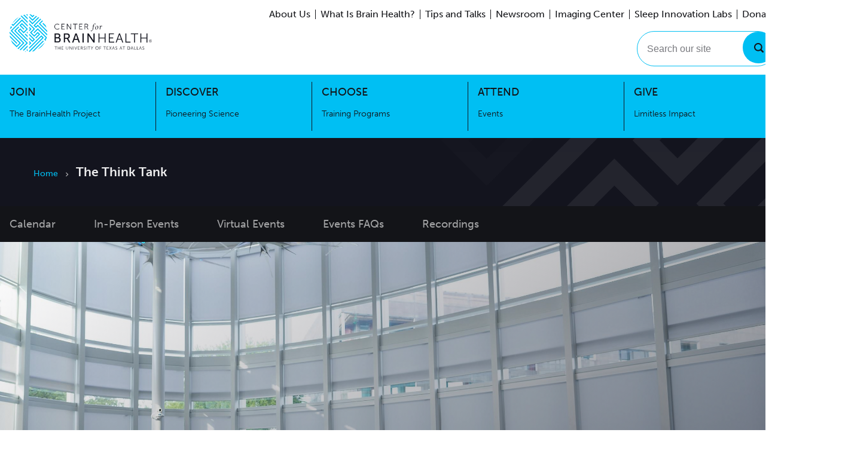

--- FILE ---
content_type: text/html; charset=utf-8
request_url: https://centerforbrainhealth.org/the-think-tank
body_size: 35873
content:
<!DOCTYPE html><html lang="en-US"><head><meta charSet="utf-8"/><meta name="viewport" content="width=device-width"/><meta name="pageID" content="647trH2yF0Pa7Htczwhuly"/><title>The Think Tank</title><meta name="robots" content="index,follow"/><meta name="googlebot" content="index,follow"/><meta name="description" content="The Think Tank is a thriving community of current and future leaders and professionals who support Center for BrainHealth&#x27;s mission to enhance, preserve and restore brain health across the lifespan."/><meta name="twitter:card" content="summ"/><meta property="og:title" content="The Think Tank"/><meta property="og:description" content="The Think Tank is a thriving community of current and future leaders and professionals who support Center for BrainHealth&#x27;s mission to enhance, preserve and restore brain health across the lifespan."/><meta property="og:url" content="https://centerforbrainhealth.org/the-think-tank"/><meta property="og:type" content="website"/><meta property="og:image" content="https://images.ctfassets.net/hg121nxz9t5c/4qmjNb8E7XVnei2oevaLLV/44c125c5cfbe9bfbc20ada244973a0d8/ALP06451.jpg?w=1200&amp;h=630&amp;fm=jpg&amp;fit=fill&amp;f=faces"/><meta property="og:site_name" content="The Think Tank"/><meta name="next-head-count" content="14"/><link rel="stylesheet" type="text/css" href="/nprogress.css"/><link href="/fonts/MuseoSans.css" rel="stylesheet"/><link rel="apple-touch-icon" sizes="180x180" href="/apple-touch-icon.png"/><link rel="icon" type="image/png" sizes="32x32" href="/favicon-32x32.png"/><link rel="icon" type="image/png" sizes="16x16" href="/favicon-16x16.png"/><link rel="shortcut icon" href="/favicon.ico"/><link rel="manifest" href="/site.webmanifest"/><link rel="mask-icon" href="/safari-pinned-tab.svg" color="#333333"/><meta name="msapplication-TileColor" content="#333333"/><meta name="theme-color" content="#ffffff"/><noscript><img height="1" width="1" style="display:none" src="https://www.facebook.com/tr?id=326056074634524&amp;ev=PageView&amp;noscript=1" alt="Facebook pixel"/></noscript><noscript><iframe title="gtm" src="https://www.googletagmanager.com/ns.html?id=GTM-PDBFPBB" height="0" width="0" style="display:none;visibility:hidden"></iframe></noscript><link data-next-font="" rel="preconnect" href="/" crossorigin="anonymous"/><link rel="preload" href="/_next/static/css/c89a18b59b5b409b.css" as="style"/><link rel="stylesheet" href="/_next/static/css/c89a18b59b5b409b.css" data-n-g=""/><noscript data-n-css=""></noscript><script defer="" nomodule="" src="/_next/static/chunks/polyfills-42372ed130431b0a.js"></script><script src="/_next/static/chunks/webpack-6bf7159911c96ac2.js" defer=""></script><script src="/_next/static/chunks/framework-b1eb7db524662506.js" defer=""></script><script src="/_next/static/chunks/main-435b6924a5bb1f66.js" defer=""></script><script src="/_next/static/chunks/pages/_app-78ab496310ebf758.js" defer=""></script><script src="/_next/static/chunks/pages/%5BhighLevelPage%5D-de5ebba59f0736d3.js" defer=""></script><script src="/_next/static/vhz1Gp23uELGGR2-fxUK1/_buildManifest.js" defer=""></script><script src="/_next/static/vhz1Gp23uELGGR2-fxUK1/_ssgManifest.js" defer=""></script></head><body><script id="chakra-script">!(function(){try{var a=function(c){var v="(prefers-color-scheme: dark)",h=window.matchMedia(v).matches?"dark":"light",r=c==="system"?h:c,o=document.documentElement,s=document.body,l="chakra-ui-light",d="chakra-ui-dark",i=r==="dark";return s.classList.add(i?d:l),s.classList.remove(i?l:d),o.style.colorScheme=r,o.dataset.theme=r,r},n=a,m="light",e="chakra-ui-color-mode",t=localStorage.getItem(e);t?a(t):localStorage.setItem(e,a(m))}catch(a){}})();</script><div id="__next"><style data-emotion="css-global 840nuy">:host,:root,[data-theme]{--chakra-ring-inset:var(--chakra-empty,/*!*/ /*!*/);--chakra-ring-offset-width:0px;--chakra-ring-offset-color:#fff;--chakra-ring-color:rgba(66, 153, 225, 0.6);--chakra-ring-offset-shadow:0 0 #0000;--chakra-ring-shadow:0 0 #0000;--chakra-space-x-reverse:0;--chakra-space-y-reverse:0;--chakra-colors-transparent:transparent;--chakra-colors-current:currentColor;--chakra-colors-black:#000000;--chakra-colors-white:#FFFFFF;--chakra-colors-whiteAlpha-50:rgba(255, 255, 255, 0.04);--chakra-colors-whiteAlpha-100:rgba(255, 255, 255, 0.06);--chakra-colors-whiteAlpha-200:rgba(255, 255, 255, 0.08);--chakra-colors-whiteAlpha-300:rgba(255, 255, 255, 0.16);--chakra-colors-whiteAlpha-400:rgba(255, 255, 255, 0.24);--chakra-colors-whiteAlpha-500:rgba(255, 255, 255, 0.36);--chakra-colors-whiteAlpha-600:rgba(255, 255, 255, 0.48);--chakra-colors-whiteAlpha-700:rgba(255, 255, 255, 0.64);--chakra-colors-whiteAlpha-800:rgba(255, 255, 255, 0.80);--chakra-colors-whiteAlpha-900:rgba(255, 255, 255, 0.92);--chakra-colors-blackAlpha-50:rgba(0, 0, 0, 0.04);--chakra-colors-blackAlpha-100:rgba(0, 0, 0, 0.06);--chakra-colors-blackAlpha-200:rgba(0, 0, 0, 0.08);--chakra-colors-blackAlpha-300:rgba(0, 0, 0, 0.16);--chakra-colors-blackAlpha-400:rgba(0, 0, 0, 0.24);--chakra-colors-blackAlpha-500:rgba(0, 0, 0, 0.36);--chakra-colors-blackAlpha-600:rgba(0, 0, 0, 0.48);--chakra-colors-blackAlpha-700:rgba(0, 0, 0, 0.64);--chakra-colors-blackAlpha-800:rgba(0, 0, 0, 0.80);--chakra-colors-blackAlpha-900:rgba(0, 0, 0, 0.92);--chakra-colors-gray-50:#F7F7F7;--chakra-colors-gray-100:#DEDEDF;--chakra-colors-gray-200:#C4C5C7;--chakra-colors-gray-300:#ABABAF;--chakra-colors-gray-400:#929297;--chakra-colors-gray-500:#78797E;--chakra-colors-gray-600:#5F6066;--chakra-colors-gray-700:#46464E;--chakra-colors-gray-750:#393939;--chakra-colors-gray-800:#13141E;--chakra-colors-gray-900:#131418;--chakra-colors-red-50:#FFF5F5;--chakra-colors-red-100:#FED7D7;--chakra-colors-red-200:#FEB2B2;--chakra-colors-red-300:#FC8181;--chakra-colors-red-400:#F56565;--chakra-colors-red-500:#E53E3E;--chakra-colors-red-600:#C53030;--chakra-colors-red-700:#9B2C2C;--chakra-colors-red-800:#822727;--chakra-colors-red-900:#63171B;--chakra-colors-orange-50:#FFFAF0;--chakra-colors-orange-100:#FEEBC8;--chakra-colors-orange-200:#FBD38D;--chakra-colors-orange-300:#F6AD55;--chakra-colors-orange-400:#ED8936;--chakra-colors-orange-500:#DD6B20;--chakra-colors-orange-600:#C05621;--chakra-colors-orange-700:#9C4221;--chakra-colors-orange-800:#7B341E;--chakra-colors-orange-900:#652B19;--chakra-colors-yellow-50:#FFFFF0;--chakra-colors-yellow-100:#FEFCBF;--chakra-colors-yellow-200:#FAF089;--chakra-colors-yellow-300:#F6E05E;--chakra-colors-yellow-400:#ECC94B;--chakra-colors-yellow-500:#D69E2E;--chakra-colors-yellow-600:#B7791F;--chakra-colors-yellow-700:#975A16;--chakra-colors-yellow-800:#744210;--chakra-colors-yellow-900:#5F370E;--chakra-colors-green-50:#F0FFF4;--chakra-colors-green-100:#C6F6D5;--chakra-colors-green-200:#9AE6B4;--chakra-colors-green-300:#68D391;--chakra-colors-green-400:#48BB78;--chakra-colors-green-500:#38A169;--chakra-colors-green-600:#2F855A;--chakra-colors-green-700:#276749;--chakra-colors-green-800:#22543D;--chakra-colors-green-900:#1C4532;--chakra-colors-teal-50:#E6FFFA;--chakra-colors-teal-100:#B2F5EA;--chakra-colors-teal-200:#81E6D9;--chakra-colors-teal-300:#4FD1C5;--chakra-colors-teal-400:#38B2AC;--chakra-colors-teal-500:#319795;--chakra-colors-teal-600:#2C7A7B;--chakra-colors-teal-700:#285E61;--chakra-colors-teal-800:#234E52;--chakra-colors-teal-900:#1D4044;--chakra-colors-blue-50:#ebf8ff;--chakra-colors-blue-100:#ccf2fd;--chakra-colors-blue-200:#99e5fa;--chakra-colors-blue-300:#66d9f8;--chakra-colors-blue-400:#33ccf5;--chakra-colors-blue-500:#00BFF3;--chakra-colors-blue-550:#00acdb;--chakra-colors-blue-600:#0099c2;--chakra-colors-blue-700:#007392;--chakra-colors-blue-800:#004c61;--chakra-colors-blue-900:#002631;--chakra-colors-cyan-50:#EDFDFD;--chakra-colors-cyan-100:#C4F1F9;--chakra-colors-cyan-200:#9DECF9;--chakra-colors-cyan-300:#76E4F7;--chakra-colors-cyan-400:#0BC5EA;--chakra-colors-cyan-500:#00B5D8;--chakra-colors-cyan-600:#00A3C4;--chakra-colors-cyan-700:#0987A0;--chakra-colors-cyan-800:#086F83;--chakra-colors-cyan-900:#065666;--chakra-colors-purple-50:#FAF5FF;--chakra-colors-purple-100:#E9D8FD;--chakra-colors-purple-200:#D6BCFA;--chakra-colors-purple-300:#B794F4;--chakra-colors-purple-400:#9F7AEA;--chakra-colors-purple-500:#805AD5;--chakra-colors-purple-600:#6B46C1;--chakra-colors-purple-700:#553C9A;--chakra-colors-purple-800:#44337A;--chakra-colors-purple-900:#322659;--chakra-colors-pink-50:#FFF5F7;--chakra-colors-pink-100:#FED7E2;--chakra-colors-pink-200:#FBB6CE;--chakra-colors-pink-300:#F687B3;--chakra-colors-pink-400:#ED64A6;--chakra-colors-pink-500:#D53F8C;--chakra-colors-pink-600:#B83280;--chakra-colors-pink-700:#97266D;--chakra-colors-pink-800:#702459;--chakra-colors-pink-900:#521B41;--chakra-colors-linkedin-50:#E8F4F9;--chakra-colors-linkedin-100:#CFEDFB;--chakra-colors-linkedin-200:#9BDAF3;--chakra-colors-linkedin-300:#68C7EC;--chakra-colors-linkedin-400:#34B3E4;--chakra-colors-linkedin-500:#00A0DC;--chakra-colors-linkedin-600:#008CC9;--chakra-colors-linkedin-700:#0077B5;--chakra-colors-linkedin-800:#005E93;--chakra-colors-linkedin-900:#004471;--chakra-colors-facebook-50:#E8F4F9;--chakra-colors-facebook-100:#D9DEE9;--chakra-colors-facebook-200:#B7C2DA;--chakra-colors-facebook-300:#6482C0;--chakra-colors-facebook-400:#4267B2;--chakra-colors-facebook-500:#385898;--chakra-colors-facebook-600:#314E89;--chakra-colors-facebook-700:#29487D;--chakra-colors-facebook-800:#223B67;--chakra-colors-facebook-900:#1E355B;--chakra-colors-messenger-50:#D0E6FF;--chakra-colors-messenger-100:#B9DAFF;--chakra-colors-messenger-200:#A2CDFF;--chakra-colors-messenger-300:#7AB8FF;--chakra-colors-messenger-400:#2E90FF;--chakra-colors-messenger-500:#0078FF;--chakra-colors-messenger-600:#0063D1;--chakra-colors-messenger-700:#0052AC;--chakra-colors-messenger-800:#003C7E;--chakra-colors-messenger-900:#002C5C;--chakra-colors-whatsapp-50:#dffeec;--chakra-colors-whatsapp-100:#b9f5d0;--chakra-colors-whatsapp-200:#90edb3;--chakra-colors-whatsapp-300:#65e495;--chakra-colors-whatsapp-400:#3cdd78;--chakra-colors-whatsapp-500:#22c35e;--chakra-colors-whatsapp-600:#179848;--chakra-colors-whatsapp-700:#0c6c33;--chakra-colors-whatsapp-800:#01421c;--chakra-colors-whatsapp-900:#001803;--chakra-colors-twitter-50:#E5F4FD;--chakra-colors-twitter-100:#C8E9FB;--chakra-colors-twitter-200:#A8DCFA;--chakra-colors-twitter-300:#83CDF7;--chakra-colors-twitter-400:#57BBF5;--chakra-colors-twitter-500:#1DA1F2;--chakra-colors-twitter-600:#1A94DA;--chakra-colors-twitter-700:#1681BF;--chakra-colors-twitter-800:#136B9E;--chakra-colors-twitter-900:#0D4D71;--chakra-colors-telegram-50:#E3F2F9;--chakra-colors-telegram-100:#C5E4F3;--chakra-colors-telegram-200:#A2D4EC;--chakra-colors-telegram-300:#7AC1E4;--chakra-colors-telegram-400:#47A9DA;--chakra-colors-telegram-500:#0088CC;--chakra-colors-telegram-600:#007AB8;--chakra-colors-telegram-700:#006BA1;--chakra-colors-telegram-800:#005885;--chakra-colors-telegram-900:#003F5E;--chakra-borders-none:0;--chakra-borders-1px:1px solid;--chakra-borders-2px:2px solid;--chakra-borders-4px:4px solid;--chakra-borders-8px:8px solid;--chakra-fonts-heading:Museo Sans,museo-sans,sans-serif;--chakra-fonts-body:Museo Sans,museo-sans,sans-serif;--chakra-fonts-mono:SFMono-Regular,Menlo,Monaco,Consolas,"Liberation Mono","Courier New",monospace;--chakra-fontSizes-3xs:0.45rem;--chakra-fontSizes-2xs:0.625rem;--chakra-fontSizes-xs:0.75rem;--chakra-fontSizes-sm:0.875rem;--chakra-fontSizes-md:1rem;--chakra-fontSizes-lg:1.125rem;--chakra-fontSizes-xl:1.25rem;--chakra-fontSizes-2xl:1.5rem;--chakra-fontSizes-3xl:1.875rem;--chakra-fontSizes-4xl:2.25rem;--chakra-fontSizes-5xl:3rem;--chakra-fontSizes-6xl:3.75rem;--chakra-fontSizes-7xl:81px;--chakra-fontSizes-8xl:6rem;--chakra-fontSizes-9xl:8rem;--chakra-fontWeights-hairline:100;--chakra-fontWeights-thin:200;--chakra-fontWeights-light:300;--chakra-fontWeights-normal:400;--chakra-fontWeights-medium:500;--chakra-fontWeights-semibold:600;--chakra-fontWeights-bold:700;--chakra-fontWeights-extrabold:800;--chakra-fontWeights-black:900;--chakra-letterSpacings-tighter:-0.05em;--chakra-letterSpacings-tight:-0.025em;--chakra-letterSpacings-normal:0;--chakra-letterSpacings-wide:0.025em;--chakra-letterSpacings-wider:0.04em;--chakra-letterSpacings-widest:0.06em;--chakra-lineHeights-3:.75rem;--chakra-lineHeights-4:1rem;--chakra-lineHeights-5:1.25rem;--chakra-lineHeights-6:1.5rem;--chakra-lineHeights-7:1.75rem;--chakra-lineHeights-8:2rem;--chakra-lineHeights-9:2.25rem;--chakra-lineHeights-10:2.5rem;--chakra-lineHeights-normal:normal;--chakra-lineHeights-none:1;--chakra-lineHeights-shorter:1.25;--chakra-lineHeights-short:1.375;--chakra-lineHeights-base:1.5;--chakra-lineHeights-tall:1.625;--chakra-lineHeights-taller:2;--chakra-radii-none:0;--chakra-radii-sm:0.125rem;--chakra-radii-base:0.25rem;--chakra-radii-md:0.375rem;--chakra-radii-lg:0.5rem;--chakra-radii-xl:0.75rem;--chakra-radii-2xl:1rem;--chakra-radii-3xl:1.5rem;--chakra-radii-full:9999px;--chakra-space-1:0.25rem;--chakra-space-2:0.5rem;--chakra-space-3:0.75rem;--chakra-space-4:1rem;--chakra-space-5:1.25rem;--chakra-space-6:1.5rem;--chakra-space-7:1.75rem;--chakra-space-8:2rem;--chakra-space-9:2.25rem;--chakra-space-10:2.5rem;--chakra-space-12:3rem;--chakra-space-14:3.5rem;--chakra-space-16:4rem;--chakra-space-20:5rem;--chakra-space-24:6rem;--chakra-space-28:7rem;--chakra-space-32:8rem;--chakra-space-36:9rem;--chakra-space-40:10rem;--chakra-space-44:11rem;--chakra-space-48:12rem;--chakra-space-52:13rem;--chakra-space-56:14rem;--chakra-space-60:15rem;--chakra-space-64:16rem;--chakra-space-72:18rem;--chakra-space-80:20rem;--chakra-space-96:24rem;--chakra-space-px:1px;--chakra-space-0-5:0.125rem;--chakra-space-1-5:0.375rem;--chakra-space-2-5:0.625rem;--chakra-space-3-5:0.875rem;--chakra-shadows-xs:0 0 0 1px rgba(0, 0, 0, 0.05);--chakra-shadows-sm:0 1px 2px 0 rgba(0, 0, 0, 0.05);--chakra-shadows-base:0 1px 3px 0 rgba(0, 0, 0, 0.1),0 1px 2px 0 rgba(0, 0, 0, 0.06);--chakra-shadows-md:0 4px 6px -1px rgba(0, 0, 0, 0.1),0 2px 4px -1px rgba(0, 0, 0, 0.06);--chakra-shadows-lg:0 10px 15px -3px rgba(0, 0, 0, 0.1),0 4px 6px -2px rgba(0, 0, 0, 0.05);--chakra-shadows-xl:0 20px 25px -5px rgba(0, 0, 0, 0.07),0 10px 10px -5px rgba(0, 0, 0, 0.04);--chakra-shadows-2xl:0 25px 50px -12px rgba(0, 0, 0, 0.25);--chakra-shadows-outline:0 0 0 3px rgba(66, 153, 225, 0.6);--chakra-shadows-inner:inset 0 2px 4px 0 rgba(0,0,0,0.06);--chakra-shadows-none:none;--chakra-shadows-dark-lg:rgba(0, 0, 0, 0.1) 0px 0px 0px 1px,rgba(0, 0, 0, 0.2) 0px 5px 10px,rgba(0, 0, 0, 0.4) 0px 15px 40px;--chakra-sizes-1:0.25rem;--chakra-sizes-2:0.5rem;--chakra-sizes-3:0.75rem;--chakra-sizes-4:1rem;--chakra-sizes-5:1.25rem;--chakra-sizes-6:1.5rem;--chakra-sizes-7:1.75rem;--chakra-sizes-8:2rem;--chakra-sizes-9:2.25rem;--chakra-sizes-10:2.5rem;--chakra-sizes-12:3rem;--chakra-sizes-14:3.5rem;--chakra-sizes-16:4rem;--chakra-sizes-20:5rem;--chakra-sizes-24:6rem;--chakra-sizes-28:7rem;--chakra-sizes-32:8rem;--chakra-sizes-36:9rem;--chakra-sizes-40:10rem;--chakra-sizes-44:11rem;--chakra-sizes-48:12rem;--chakra-sizes-52:13rem;--chakra-sizes-56:14rem;--chakra-sizes-60:15rem;--chakra-sizes-64:16rem;--chakra-sizes-72:18rem;--chakra-sizes-80:20rem;--chakra-sizes-96:24rem;--chakra-sizes-px:1px;--chakra-sizes-0-5:0.125rem;--chakra-sizes-1-5:0.375rem;--chakra-sizes-2-5:0.625rem;--chakra-sizes-3-5:0.875rem;--chakra-sizes-max:max-content;--chakra-sizes-min:min-content;--chakra-sizes-full:100%;--chakra-sizes-3xs:14rem;--chakra-sizes-2xs:16rem;--chakra-sizes-xs:20rem;--chakra-sizes-sm:24rem;--chakra-sizes-md:28rem;--chakra-sizes-lg:32rem;--chakra-sizes-xl:36rem;--chakra-sizes-2xl:42rem;--chakra-sizes-3xl:48rem;--chakra-sizes-4xl:56rem;--chakra-sizes-5xl:64rem;--chakra-sizes-6xl:72rem;--chakra-sizes-7xl:80rem;--chakra-sizes-8xl:90rem;--chakra-sizes-prose:60ch;--chakra-sizes-container-sm:640px;--chakra-sizes-container-md:768px;--chakra-sizes-container-lg:1024px;--chakra-sizes-container-xl:1280px;--chakra-zIndices-hide:-1;--chakra-zIndices-auto:auto;--chakra-zIndices-base:0;--chakra-zIndices-docked:10;--chakra-zIndices-dropdown:1000;--chakra-zIndices-sticky:1100;--chakra-zIndices-banner:1200;--chakra-zIndices-overlay:1300;--chakra-zIndices-modal:1400;--chakra-zIndices-popover:1500;--chakra-zIndices-skipLink:1600;--chakra-zIndices-toast:1700;--chakra-zIndices-tooltip:1800;--chakra-transition-property-common:background-color,border-color,color,fill,stroke,opacity,box-shadow,transform;--chakra-transition-property-colors:background-color,border-color,color,fill,stroke;--chakra-transition-property-dimensions:width,height;--chakra-transition-property-position:left,right,top,bottom;--chakra-transition-property-background:background-color,background-image,background-position;--chakra-transition-easing-ease-in:cubic-bezier(0.4, 0, 1, 1);--chakra-transition-easing-ease-out:cubic-bezier(0, 0, 0.2, 1);--chakra-transition-easing-ease-in-out:cubic-bezier(0.4, 0, 0.2, 1);--chakra-transition-duration-ultra-fast:50ms;--chakra-transition-duration-faster:100ms;--chakra-transition-duration-fast:150ms;--chakra-transition-duration-normal:200ms;--chakra-transition-duration-slow:300ms;--chakra-transition-duration-slower:400ms;--chakra-transition-duration-ultra-slow:500ms;--chakra-blur-none:0;--chakra-blur-sm:4px;--chakra-blur-base:8px;--chakra-blur-md:12px;--chakra-blur-lg:16px;--chakra-blur-xl:24px;--chakra-blur-2xl:40px;--chakra-blur-3xl:64px;--chakra-breakpoints-base:0em;--chakra-breakpoints-sm:30em;--chakra-breakpoints-md:48em;--chakra-breakpoints-lg:62em;--chakra-breakpoints-xl:1170px;--chakra-breakpoints-2xl:96em;}.chakra-ui-light :host:not([data-theme]),.chakra-ui-light :root:not([data-theme]),.chakra-ui-light [data-theme]:not([data-theme]),[data-theme=light] :host:not([data-theme]),[data-theme=light] :root:not([data-theme]),[data-theme=light] [data-theme]:not([data-theme]),:host[data-theme=light],:root[data-theme=light],[data-theme][data-theme=light]{--chakra-colors-chakra-body-text:var(--chakra-colors-gray-800);--chakra-colors-chakra-body-bg:var(--chakra-colors-white);--chakra-colors-chakra-border-color:var(--chakra-colors-gray-200);--chakra-colors-chakra-subtle-bg:var(--chakra-colors-gray-100);--chakra-colors-chakra-placeholder-color:var(--chakra-colors-gray-500);}.chakra-ui-dark :host:not([data-theme]),.chakra-ui-dark :root:not([data-theme]),.chakra-ui-dark [data-theme]:not([data-theme]),[data-theme=dark] :host:not([data-theme]),[data-theme=dark] :root:not([data-theme]),[data-theme=dark] [data-theme]:not([data-theme]),:host[data-theme=dark],:root[data-theme=dark],[data-theme][data-theme=dark]{--chakra-colors-chakra-body-text:var(--chakra-colors-whiteAlpha-900);--chakra-colors-chakra-body-bg:var(--chakra-colors-gray-800);--chakra-colors-chakra-border-color:var(--chakra-colors-whiteAlpha-300);--chakra-colors-chakra-subtle-bg:var(--chakra-colors-gray-700);--chakra-colors-chakra-placeholder-color:var(--chakra-colors-whiteAlpha-400);}</style><style data-emotion="css-global fubdgu">html{line-height:1.5;-webkit-text-size-adjust:100%;font-family:system-ui,sans-serif;-webkit-font-smoothing:antialiased;text-rendering:optimizeLegibility;-moz-osx-font-smoothing:grayscale;touch-action:manipulation;}body{position:relative;min-height:100%;margin:0;font-feature-settings:"kern";}:where(*, *::before, *::after){border-width:0;border-style:solid;box-sizing:border-box;word-wrap:break-word;}main{display:block;}hr{border-top-width:1px;box-sizing:content-box;height:0;overflow:visible;}:where(pre, code, kbd,samp){font-family:SFMono-Regular,Menlo,Monaco,Consolas,monospace;font-size:1em;}a{background-color:transparent;color:inherit;-webkit-text-decoration:inherit;text-decoration:inherit;}abbr[title]{border-bottom:none;-webkit-text-decoration:underline;text-decoration:underline;-webkit-text-decoration:underline dotted;-webkit-text-decoration:underline dotted;text-decoration:underline dotted;}:where(b, strong){font-weight:bold;}small{font-size:80%;}:where(sub,sup){font-size:75%;line-height:0;position:relative;vertical-align:baseline;}sub{bottom:-0.25em;}sup{top:-0.5em;}img{border-style:none;}:where(button, input, optgroup, select, textarea){font-family:inherit;font-size:100%;line-height:1.15;margin:0;}:where(button, input){overflow:visible;}:where(button, select){text-transform:none;}:where(
          button::-moz-focus-inner,
          [type="button"]::-moz-focus-inner,
          [type="reset"]::-moz-focus-inner,
          [type="submit"]::-moz-focus-inner
        ){border-style:none;padding:0;}fieldset{padding:0.35em 0.75em 0.625em;}legend{box-sizing:border-box;color:inherit;display:table;max-width:100%;padding:0;white-space:normal;}progress{vertical-align:baseline;}textarea{overflow:auto;}:where([type="checkbox"], [type="radio"]){box-sizing:border-box;padding:0;}input[type="number"]::-webkit-inner-spin-button,input[type="number"]::-webkit-outer-spin-button{-webkit-appearance:none!important;}input[type="number"]{-moz-appearance:textfield;}input[type="search"]{-webkit-appearance:textfield;outline-offset:-2px;}input[type="search"]::-webkit-search-decoration{-webkit-appearance:none!important;}::-webkit-file-upload-button{-webkit-appearance:button;font:inherit;}details{display:block;}summary{display:-webkit-box;display:-webkit-list-item;display:-ms-list-itembox;display:list-item;}template{display:none;}[hidden]{display:none!important;}:where(
          blockquote,
          dl,
          dd,
          h1,
          h2,
          h3,
          h4,
          h5,
          h6,
          hr,
          figure,
          p,
          pre
        ){margin:0;}button{background:transparent;padding:0;}fieldset{margin:0;padding:0;}:where(ol, ul){margin:0;padding:0;}textarea{resize:vertical;}:where(button, [role="button"]){cursor:pointer;}button::-moz-focus-inner{border:0!important;}table{border-collapse:collapse;}:where(h1, h2, h3, h4, h5, h6){font-size:inherit;font-weight:inherit;}:where(button, input, optgroup, select, textarea){padding:0;line-height:inherit;color:inherit;}:where(img, svg, video, canvas, audio, iframe, embed, object){display:block;}:where(img, video){max-width:100%;height:auto;}[data-js-focus-visible] :focus:not([data-focus-visible-added]):not(
          [data-focus-visible-disabled]
        ){outline:none;box-shadow:none;}select::-ms-expand{display:none;}:root,:host{--chakra-vh:100vh;}@supports (height: -webkit-fill-available){:root,:host{--chakra-vh:-webkit-fill-available;}}@supports (height: -moz-fill-available){:root,:host{--chakra-vh:-moz-fill-available;}}@supports (height: 100dvh){:root,:host{--chakra-vh:100dvh;}}</style><style data-emotion="css-global h6svs">body{font-family:var(--chakra-fonts-body);color:var(--chakra-colors-chakra-body-text);background:var(--chakra-colors-chakra-body-bg);transition-property:background-color;transition-duration:var(--chakra-transition-duration-normal);line-height:var(--chakra-lineHeights-base);}*::-webkit-input-placeholder{color:var(--chakra-colors-chakra-placeholder-color);}*::-moz-placeholder{color:var(--chakra-colors-chakra-placeholder-color);}*:-ms-input-placeholder{color:var(--chakra-colors-chakra-placeholder-color);}*::placeholder{color:var(--chakra-colors-chakra-placeholder-color);}*,*::before,::after{border-color:var(--chakra-colors-chakra-border-color);}html,body{height:100%;scroll-behavior:smooth;}a{box-shadow:unset!important;}a:focus-visible{outline-style:auto;outline-width:1px;outline-color:var(--chakra-colors-black);}svg{max-width:100%;}input:focus{background:var(--chakra-colors-white)!important;}.middle-line{display:-webkit-box;display:-webkit-flex;display:-ms-flexbox;display:flex;-webkit-flex-direction:row;-ms-flex-direction:row;flex-direction:row;text-align:center;-webkit-box-pack:center;-ms-flex-pack:center;-webkit-justify-content:center;justify-content:center;}.middle-line:before,.middle-line:after{display:block;content:"";-webkit-flex:1 1;-ms-flex:1 1;flex:1 1;min-width:10%;border-bottom-color:#00BFF3!important;border-bottom:2px solid;margin:auto;}@media screen and (min-width: 48em){.middle-line:before,.middle-line:after{display:block;}}.middle-line:before{margin-right:10px;}.middle-line:after{margin-left:10px;}.right-line{display:-webkit-box;display:-webkit-flex;display:-ms-flexbox;display:flex;-webkit-flex-direction:row;-ms-flex-direction:row;flex-direction:row;text-align:left;-webkit-box-pack:left;-ms-flex-pack:left;-webkit-justify-content:left;justify-content:left;}.right-line:after{display:none;content:"";-webkit-flex:1 1;-ms-flex:1 1;flex:1 1;min-width:10%;border-bottom-color:#00BFF3!important;border-bottom:2px solid;margin:auto;margin-left:10px;}@media screen and (min-width: 48em){.right-line:after{display:block;}}.no-cap{text-transform:none;}.pagination{color:#13141E;margin:15px auto;display:-webkit-box;display:-webkit-flex;display:-ms-flexbox;display:flex;list-style:none;outline:2px solid transparent;outline-offset:2px;font-size:var(--chakra-fontSizes-lg);}@media screen and (min-width: 48em){.pagination{font-size:var(--chakra-fontSizes-xl);}}.pagination>li{line-height:var(--chakra-lineHeights-none);padding:0 14px;border-left-width:2px;border-color:#13141E;}.pagination>li:first-of-type{border-left-width:0;}.pagination>li>a{-webkit-text-decoration:underline;text-decoration:underline;}.pagination>li.active{font-weight:var(--chakra-fontWeights-bold);}.pagination>li.active>a{-webkit-text-decoration:none;text-decoration:none;}.carousel.carousel-slider{padding-bottom:60px;}@media screen and (min-width: 48em){.carousel.carousel-slider{padding-bottom:0px;}}.react-multi-carousel-list .react-multi-carousel-item>div{height:100%;}.react-multi-carousel-list .react-multi-carousel-item{-webkit-padding-start:0px;padding-inline-start:0px;-webkit-padding-end:0px;padding-inline-end:0px;}@media screen and (min-width: 30em){.react-multi-carousel-list .react-multi-carousel-item{-webkit-padding-start:var(--chakra-space-3);padding-inline-start:var(--chakra-space-3);-webkit-padding-end:var(--chakra-space-3);padding-inline-end:var(--chakra-space-3);}}.react-multi-carousel-list li.react-multi-carousel-item--active:last-child{padding-right:0px;}.custom-dot-list-style{overflow:hidden;bottom:-40px;}.custom-dot-list-style .react-multi-carousel-dot--active button{background:var(--chakra-colors-blue-500);border-color:var(--chakra-colors-blue-500);}.custom-dot-list-style .react-multi-carousel-dot button{border-width:1px;margin-right:15px;border-color:var(--chakra-colors-blue-500);width:8px;height:8px;}@media screen and (min-width: 48em){.custom-dot-list-style .react-multi-carousel-dot button{width:12px;height:12px;}}.carousal-custom-dot-list-style{bottom:0px;}@media screen and (min-width: 48em){.carousal-custom-dot-list-style{bottom:4px;}}.carousal-custom-dot-list-style .react-multi-carousel-dot--active button{background:var(--chakra-colors-blue-500);border-color:var(--chakra-colors-blue-500);}.carousal-custom-dot-list-style .react-multi-carousel-dot button{border-width:1px;margin-right:15px;border-color:var(--chakra-colors-blue-500);width:8px;height:8px;}.custom-timeline:before{background:var(--chakra-colors-blue-500);z-index:0;}.custom-timeline .vertical-timeline-element-icon{background:var(--chakra-colors-blue-500);width:25px;height:25px;margin-left:5px;box-shadow:var(--chakra-shadows-none);position:absolute;top:25px;}@media screen and (min-width: 1170px){.custom-timeline .vertical-timeline-element-icon{margin-left:-12px;top:33px;}}.custom-timeline .vertical-timeline-element-content{padding:0px;background:unset;box-shadow:var(--chakra-shadows-none);-webkit-filter:drop-shadow(0px 0px 1px rgba(0,0,0,.1));filter:drop-shadow(0px 0px 1px rgba(0,0,0,.1));}.custom-timeline .vertical-timeline-element-content-arrow{border-right-color:var(--chakra-colors-white);border-width:25px;border-right-width:25px;}.custom-timeline .vertical-timeline-element-date{display:none;}.gsc-control-cse{font-family:Museo Sans,museo-sans,sans-serif!important;}.gsc-control-cse .gsc-cursor-box{text-align:center;}.gsc-control-cse .gsc-cursor-box .gsc-cursor{font-size:23px;}.gsc-control-cse .gsc-adBlock{display:none!important;}.gsc-control-cse .gsc-option-menu-container{min-width:120px;}.gsc-control-cse .gsc-webResult{font-family:Museo Sans,museo-sans,sans-serif!important;margin:.5rem 0!important;}.gsc-control-cse .gsc-webResult .gs-snippet{font-size:1rem;color:#454545;}.gsc-control-cse .gsc-promotion{overflow:hidden;color:#000!important;padding:1rem!important;}.gsc-control-cse .gsc-promotion .gs-promotion-table-snippet-with-image{padding-top:.5rem!important;}.gsc-control-cse .gsc-promotion .gs-visibleUrl{color:#444!important;}.gsc-control-cse .gsc-promotion .gs-snippet{font-size:1rem;color:#111;}.gsc-control-cse .gsc-promotion .gs-web-image-box,.gsc-control-cse .gsc-promotion .gs-promotion-image-box{width:60px;margin-right:var(--chakra-space-2);}.gsc-control-cse .gsc-promotion .gs-web-image-box .gs-promotion-image,.gsc-control-cse .gsc-promotion .gs-promotion-image-box .gs-promotion-image{min-width:100%;max-width:40px;max-height:40px;}.gsc-control-cse .gs-title{font-size:1.25rem!important;}.gsc-control-cse .gs-title *{font-size:1.25rem!important;}.gsc-control-cse .gs-title:hover,.gsc-control-cse .gs-title[data-hover]{-webkit-text-decoration:underline;text-decoration:underline;}.gsc-control-cse .gsc-table-result{font-family:Museo Sans,museo-sans,sans-serif!important;display:-webkit-box;display:-webkit-flex;display:-ms-flexbox;display:flex;padding-top:.25rem!important;}.gsc-control-cse .gsc-table-result .gs-image{border:var(--chakra-borders-none);}.gsc-control-cse .gsc-table-result .gsc-thumbnail{margin-right:1rem;}#bbox-root .BBTableRowCellFinePrint{display:none;}</style><style data-emotion="css iril84">.css-iril84{display:grid;grid-template-rows:88px 1fr;background-color:var(--chakra-colors-white);position:relative;z-index:var(--chakra-zIndices-banner);margin-top:0px;}@media screen and (min-width: 62em){.css-iril84{grid-template-rows:125px 1fr;}}</style><div class="css-iril84"><style data-emotion="css lyimn6">.css-lyimn6{width:100%;-webkit-margin-start:auto;margin-inline-start:auto;-webkit-margin-end:auto;margin-inline-end:auto;-webkit-padding-start:var(--chakra-space-4);padding-inline-start:var(--chakra-space-4);-webkit-padding-end:var(--chakra-space-4);padding-inline-end:var(--chakra-space-4);max-width:var(--chakra-sizes-8xl);}</style><div class="chakra-container css-lyimn6"><style data-emotion="css 1l4zrl6">.css-1l4zrl6{display:grid;grid-template-columns:1fr 32px;height:100%;}@media screen and (min-width: 62em){.css-1l4zrl6{grid-template-columns:auto 1fr;}}</style><div class="css-1l4zrl6"><style data-emotion="css kbq7h9">.css-kbq7h9{display:-webkit-box;display:-webkit-flex;display:-ms-flexbox;display:flex;padding-top:var(--chakra-space-4);padding-bottom:var(--chakra-space-4);padding-left:0px;}@media screen and (min-width: 62em){.css-kbq7h9{padding-top:var(--chakra-space-6);padding-bottom:var(--chakra-space-6);}}</style><div class="css-kbq7h9"><style data-emotion="css spn4bz">.css-spn4bz{transition-property:var(--chakra-transition-property-common);transition-duration:var(--chakra-transition-duration-fast);transition-timing-function:var(--chakra-transition-easing-ease-out);cursor:pointer;-webkit-text-decoration:none;text-decoration:none;outline:2px solid transparent;outline-offset:2px;color:inherit;}.css-spn4bz:hover,.css-spn4bz[data-hover]{-webkit-text-decoration:underline;text-decoration:underline;}.css-spn4bz:focus-visible,.css-spn4bz[data-focus-visible]{box-shadow:var(--chakra-shadows-outline);}</style><a class="chakra-link css-spn4bz" href="/"><style data-emotion="css zdvxjw">.css-zdvxjw{display:-webkit-box;display:-webkit-flex;display:-ms-flexbox;display:flex;-webkit-box-flex-wrap:nowrap;-webkit-flex-wrap:nowrap;-ms-flex-wrap:nowrap;flex-wrap:nowrap;height:54px;}@media screen and (min-width: 62em){.css-zdvxjw{height:63px;}}</style><div class="css-zdvxjw"><style data-emotion="css 587ri0">.css-587ri0{height:54px;}@media screen and (min-width: 62em){.css-587ri0{height:63px;}}</style><div class="css-587ri0"><svg height="100%" viewBox="0 0 61.42 61.37" xmlns="http://www.w3.org/2000/svg"><g id="brand-mark" fill="#00BFF3"><polygon class="cls-1" points="24.77 32.56 29.6 37.39 29.6 34.95 25.99 31.34 24.77 32.56"></polygon><polygon class="cls-1" points="29.6 31.67 29.6 27.67 27.6 29.67 29.6 31.67"></polygon><polygon class="cls-1" points="33.34 23.93 31.87 25.4 31.87 27.84 35.78 23.93 31.87 20.02 31.87 22.45 33.34 23.93"></polygon><polygon class="cls-1" points="39.02 41.09 37.38 42.73 31.87 37.22 31.87 39.66 37.38 45.17 41.46 41.09 31.87 31.5 31.87 33.94 39.02 41.09"></polygon><path class="cls-1" d="M4.19,26.77l16-16,9.41,9.41V17.74L20.19,8.33,1.75,26.77l20,20-8.88,8.88c.47.34,1,.67,1.45,1l9.87-9.87Z"></path><polygon class="cls-1" points="33.25 46.89 31.87 48.27 31.87 50.71 35.69 46.89 31.87 43.08 31.87 45.52 33.25 46.89"></polygon><polygon class="cls-1" points="15.62 26.82 17.32 25.12 23.07 30.86 29.6 24.33 29.6 23.51 20.19 14.1 16.13 18.16 22.97 25 24.19 23.78 18.57 18.16 20.19 16.54 27.57 23.92 23.07 28.42 17.32 22.68 13.18 26.82 29.6 43.24 29.6 40.8 15.62 26.82"></polygon><polygon class="cls-1" points="21.85 58.29 23.07 59.51 29.6 52.98 29.6 50.54 21.85 58.29"></polygon><path class="cls-1" d="M51.69,34.09,31.87,53.91v2.44L51.69,36.53l1.68,1.68-21.5,21.5v1.66l.82,0L55.81,38.21Z"></path><polygon class="cls-1" points="27.49 58.29 29.6 60.4 29.6 56.18 27.49 58.29"></polygon><path class="cls-1" d="M12.76,46.85.22,34.32c.12,1,.28,2,.49,2.93L11.54,48.07Z"></path><path class="cls-1" d="M39.06,29.57l1.22,1.22L46,25.05,59.18,38.2l-2.9,2.9,2.38,2.39c.26-.56.5-1.13.73-1.71l-.67-.68,1.4-1.39c.24-.78.44-1.58.62-2.39L46,22.61Z"></path><path class="cls-1" d="M57.55,45.68,45.74,57.49A30.94,30.94,0,0,0,57.55,45.68Z"></path><path class="cls-1" d="M54.59,42.75l-18.1,18.1A30.26,30.26,0,0,0,39.74,60L55.81,44Z"></path><path class="cls-1" d="M24.94,60.84c.71.13,1.42.25,2.14.34l-1.24-1.24Z"></path><path class="cls-1" d="M31.87,2.81V5.25l5.5,5.51,7.41-7.41c-.54-.28-1.09-.55-1.64-.8L37.37,8.32Z"></path><path class="cls-1" d="M31.87,8.45v2.44l5.54,5.55L48.35,5.5c-.48-.34-1-.66-1.47-1L37.41,14Z"></path><path class="cls-1" d="M29.6,12l-10-10c-.58.22-1.15.47-1.71.73L29.6,14.43Z"></path><path class="cls-1" d="M29.6,6.18,24.09.67c-.66.15-1.31.31-1.94.5L29.6,8.62Z"></path><path class="cls-1" d="M29.6.54,29.06,0c-.76,0-1.51.1-2.25.2L29.6,3Z"></path><path class="cls-1" d="M15.07,4.24a30.86,30.86,0,0,0-9.63,9l.32.32Z"></path><polygon class="cls-1" points="39.05 23.88 33.29 29.64 40.22 36.57 45.94 30.85 47.59 32.5 41.95 38.15 43.17 39.37 50.03 32.5 45.94 28.41 40.22 34.13 35.73 29.64 41.49 23.88 31.87 14.26 31.87 16.7 39.05 23.88"></polygon><path class="cls-1" d="M18.48,6.53,17.26,5.31,5.72,16.85,4.14,15.27c-.3.52-.58,1-.85,1.58l2.43,2.44Z"></path><path class="cls-1" d="M43.12,19.75l-1.63-1.63,10-10.06c-.42-.39-.86-.76-1.31-1.13L39.05,18.12l4.07,4.07L46,19.3,61.22,34.52c.09-.74.16-1.48.2-2.23L46,16.86Z"></path><path class="cls-1" d="M54.74,14l-1.22,1.22,6.68,6.68a30.84,30.84,0,0,0-1.44-3.89Z"></path><path class="cls-1" d="M54.32,11c-.37-.45-.75-.88-1.14-1.3l-5.56,5.56,13.8,13.8c-.05-.92-.14-1.82-.26-2.71L50.06,15.25Z"></path><path class="cls-1" d="M29.6,47.17v-.73L9.93,26.77,15.72,21,14.5,19.76l-7,7,20,20-4.63,4.64-6.43,6.43c.54.28,1.08.55,1.64.8l6-6Z"></path><path class="cls-1" d="M18.49,46.83.09,28.41c0,.75-.09,1.5-.09,2.26v.09L16.05,46.83,11.5,51.38,2.18,42a31.63,31.63,0,0,0,2.54,5l6.78,6.79Z"></path><path class="cls-1" d="M2.26,19.1c-.24.59-.46,1.18-.66,1.78l.08.08-.16.16a31.39,31.39,0,0,0-.89,3.33L4.12,21Z"></path><path class="cls-1" d="M40.67,1.6c-.61-.21-1.23-.41-1.86-.58L37.32,2.51,35.08.26C34.19.14,33.29.05,32.38,0l4.94,5Z"></path></g></svg></div><style data-emotion="css 2lxgjk">.css-2lxgjk{padding-left:var(--chakra-space-3);height:54px;display:block;}@media screen and (min-width: 62em){.css-2lxgjk{height:63px;}}</style><div class="css-2lxgjk"><svg height="100%" xmlns="http://www.w3.org/2000/svg" viewBox="0 0 159.01 61.37"><g id="brand-name" fill="#13141E"><path class="cls-2" d="M.2,31.12H5.39c2.5,0,4.3,1.38,4.3,3.78a3.46,3.46,0,0,1-1.85,3.19v0a3.57,3.57,0,0,1,2.44,3.59c0,2.79-2.16,4.22-4.77,4.22H.2Zm5.19,6.23a2.09,2.09,0,0,0,2.18-2,.88.88,0,0,0,0-.23,2.06,2.06,0,0,0-2.23-2.19H2.28v4.43Zm.23,6.78A2.35,2.35,0,0,0,8.16,42a2.28,2.28,0,0,0,0-.37,2.42,2.42,0,0,0-2.27-2.54H2.28v5.06Z"></path><path class="cls-2" d="M15.28,31.12h4.53a7.48,7.48,0,0,1,2.78.33,4.05,4.05,0,0,1,2.49,4,4,4,0,0,1-2.66,4v0a4.39,4.39,0,0,1,.44.68L26,45.94H23.66L20.53,40H17.36v5.9H15.28Zm5.06,7.11A2.46,2.46,0,0,0,23,35.94a1.7,1.7,0,0,0,0-.39,2.41,2.41,0,0,0-1.17-2.29,4.08,4.08,0,0,0-2-.34H17.36v5.31Z"></path><path class="cls-2" d="M38,41.68H32.41L31,45.94H28.8l5.34-14.82h2.18l5.33,14.82H39.49Zm-2.79-8.53s-.34,1.35-.59,2.1L33,40h4.49l-1.63-4.71c-.26-.75-.57-2.1-.57-2.1Z"></path><path class="cls-2" d="M45.75,31.12h2.08V45.94H45.75Z"></path><path class="cls-2" d="M53.79,31.12h2.06l6.59,9.63a24.48,24.48,0,0,1,1.24,2.15h0s-.14-1.33-.14-2.15V31.12h2.08V45.94h-2L57,36.32c-.54-.81-1.23-2.16-1.23-2.16h-.05s.15,1.32.15,2.16v9.62H53.79Z"></path><path class="cls-2" d="M72,31.18h1.45V37.9H82V31.18h1.45V45.94H82V39.2H73.43v6.74H72Z"></path><path class="cls-2" d="M88.76,31.18h8.31v1.3H90.21v5.38h5.6v1.3h-5.6v5.48h7.24v1.3H88.76Z"></path><path class="cls-2" d="M109.06,41.24h-5.94l-1.68,4.7H99.91l5.41-14.76h1.56l5.42,14.76h-1.54Zm-3-8.53s-.31,1.22-.57,1.91l-2,5.36h5.08l-1.93-5.36c-.25-.69-.57-1.91-.57-1.91Z"></path><path class="cls-2" d="M115.93,31.18h1.45V44.64h6.85v1.3h-8.3Z"></path><path class="cls-2" d="M129.9,32.48h-5.32v-1.3h12.06v1.3h-5.3V45.94H129.9Z"></path><path class="cls-2" d="M140.17,31.18h1.44V37.9h8.57V31.18h1.45V45.94h-1.45V39.2h-8.57v6.74h-1.44Z"></path><path class="cls-2" d="M2,52.87H.19v-.44H4.33v.44H2.51v4.62H2Z"></path><path class="cls-2" d="M5.71,52.43h.5v2.3H9.14v-2.3h.5v5.06h-.5V55.18H6.21v2.31h-.5Z"></path><path class="cls-2" d="M11.71,52.43h2.85v.44H12.2v1.85h1.93v.44H12.2V57h2.49v.45h-3Z"></path><path class="cls-2" d="M18.8,52.43h.5v3.29a1.44,1.44,0,0,0,2.88,0V52.43h.49v3.3a1.94,1.94,0,0,1-3.87,0Z"></path><path class="cls-2" d="M24.74,52.43h.48l2.59,3.64c.17.25.41.69.41.69h0s0-.42,0-.69V52.43h.49v5.06h-.48l-2.59-3.64c-.17-.26-.41-.69-.41-.69h0s0,.42,0,.69v3.64h-.5Z"></path><path class="cls-2" d="M30.69,52.43h.49v5.06h-.49Z"></path><path class="cls-2" d="M32.62,52.43h.54l1.4,3.84c.09.26.19.66.19.66h0s.1-.4.19-.66l1.41-3.84h.53L35,57.49H34.5Z"></path><path class="cls-2" d="M38.31,52.43h2.85v.44H38.81v1.85h1.92v.44H38.81V57h2.48v.45h-3Z"></path><path class="cls-2" d="M43,52.43h1.5a2.19,2.19,0,0,1,1,.13,1.48,1.48,0,0,1-.19,2.68h0l.13.2,1.1,2h-.57l-1.15-2.13H43.51v2.13H43Zm1.7,2.48a1,1,0,0,0,1-1.09,1,1,0,0,0-.46-.82,1.47,1.47,0,0,0-.72-.13h-1v2Z"></path><path class="cls-2" d="M48.05,56.55a2,2,0,0,0,1.33.55.91.91,0,0,0,1-.81s0,0,0-.07c0-1.27-2.53-.95-2.53-2.52a1.45,1.45,0,0,1,1.54-1.36h0a2,2,0,0,1,1.35.49l-.25.42a1.67,1.67,0,0,0-1.1-.43,1,1,0,0,0-1.07.86h0c0,1.2,2.53.86,2.53,2.52a1.4,1.4,0,0,1-1.42,1.37h-.12a2.22,2.22,0,0,1-1.6-.65Z"></path><path class="cls-2" d="M52.56,52.43h.5v5.06h-.5Z"></path><path class="cls-2" d="M56.22,52.87H54.4v-.44h4.13v.44H56.71v4.62h-.49Z"></path><path class="cls-2" d="M61.09,55.32l-1.7-2.89H60L61,54.26c.15.26.31.61.31.61h0a6.78,6.78,0,0,1,.31-.61l1.07-1.83h.57l-1.7,2.89v2.17h-.51Z"></path><path class="cls-2" d="M69.44,52.34A2.57,2.57,0,0,1,72,54.88v0a2.58,2.58,0,0,1-5.16.14v-.14a2.56,2.56,0,0,1,2.53-2.59Zm0,4.78A2.12,2.12,0,0,0,71.5,55v0a2.06,2.06,0,1,0-4.12-.13v.13a2.09,2.09,0,0,0,2,2.18Z"></path><path class="cls-2" d="M73.7,52.43h2.66v.44H74.2v1.91h1.85v.44H74.2v2.27h-.5Z"></path><path class="cls-2" d="M81.6,52.87H79.78v-.44h4.13v.44H82.09v4.62H81.6Z"></path><path class="cls-2" d="M85.25,52.43h2.86v.44H85.75v1.85h1.92v.44H85.75V57h2.49v.45h-3Z"></path><path class="cls-2" d="M91,54.85l-1.47-2.42h.58L91,53.92l.33.59h0a6.54,6.54,0,0,1,.3-.59l.89-1.49h.59l-1.48,2.42,1.62,2.64h-.58l-1-1.75c-.16-.26-.32-.56-.32-.56h0s-.15.3-.31.57l-1,1.74h-.57Z"></path><path class="cls-2" d="M97.32,55.88h-2l-.57,1.61h-.53L96,52.43h.53l1.86,5.06h-.52ZM96.3,53s-.11.42-.19.66l-.68,1.84h1.74l-.66-1.84c-.09-.24-.19-.66-.19-.66Z"></path><path class="cls-2" d="M99.78,56.55a2,2,0,0,0,1.32.55.93.93,0,0,0,1-.81v-.07c0-1.27-2.53-.95-2.53-2.52a1.46,1.46,0,0,1,1.55-1.36h0a2,2,0,0,1,1.36.49l-.25.42a1.69,1.69,0,0,0-1.11-.43,1,1,0,0,0-1.06.86h0c0,1.2,2.52.86,2.52,2.52a1.39,1.39,0,0,1-1.41,1.37h-.12a2.26,2.26,0,0,1-1.61-.65Z"></path><path class="cls-2" d="M109.36,55.88h-2l-.57,1.61h-.53l1.86-5.06h.53l1.86,5.06H110Zm-1-2.93s-.11.42-.2.66l-.67,1.84h1.74l-.66-1.84c-.09-.24-.2-.66-.2-.66Z"></path><path class="cls-2" d="M113,52.87H111.2v-.44h4.13v.44h-1.81v4.62H113Z"></path><path class="cls-2" d="M119.25,52.43h1.63a2.53,2.53,0,0,1,0,5.06h-1.65ZM120.83,57a2.09,2.09,0,0,0,0-4.17h-1.09V57Z"></path><path class="cls-2" d="M127.64,55.88h-2L125,57.49h-.53l1.86-5.06h.53l1.86,5.06h-.52Zm-1-2.93s-.11.42-.19.66l-.68,1.84h1.74l-.66-1.84c-.09-.24-.2-.66-.2-.66Z"></path><path class="cls-2" d="M130.22,52.43h.5V57h2.34v.45h-2.84Z"></path><path class="cls-2" d="M134.5,52.43H135V57h2.35v.45H134.5Z"></path><path class="cls-2" d="M141.27,55.88h-2l-.57,1.61h-.53L140,52.43h.53l1.86,5.06h-.52Zm-1-2.93s-.11.42-.19.66l-.68,1.84h1.74l-.66-1.84c-.09-.24-.2-.66-.2-.66Z"></path><path class="cls-2" d="M143.81,56.55a2,2,0,0,0,1.32.55.93.93,0,0,0,1-.81v-.07c0-1.27-2.53-.95-2.53-2.52a1.46,1.46,0,0,1,1.55-1.36h0a2,2,0,0,1,1.35.49l-.24.42a1.69,1.69,0,0,0-1.11-.43,1,1,0,0,0-1.07.86h0c0,1.2,2.53.86,2.53,2.52a1.39,1.39,0,0,1-1.42,1.37h-.11a2.26,2.26,0,0,1-1.61-.65Z"></path><path class="cls-2" d="M4.63,15.29A4.66,4.66,0,0,1,8,16.48l-.49.67a4.29,4.29,0,0,0-2.8-1A3.69,3.69,0,0,0,.94,19.78,1.34,1.34,0,0,0,1,20a3.79,3.79,0,0,0,3.59,4h.14a4.3,4.3,0,0,0,3-1.24l.53.65a5,5,0,0,1-3.53,1.43A4.65,4.65,0,0,1,0,20.21V20a4.58,4.58,0,0,1,4.44-4.7Z"></path><path class="cls-2" d="M11.45,15.44h5.19v.82H12.36v3.35h3.5v.81h-3.5v3.43h4.52v.81H11.45Z"></path><path class="cls-2" d="M20.23,15.44h.88l4.71,6.64c.31.46.75,1.24.75,1.24h0s-.08-.76-.08-1.24V15.44h.91v9.22h-.88L21.84,18c-.31-.46-.76-1.25-.76-1.25h0s.07.76.07,1.25v6.63h-.9Z"></path><path class="cls-2" d="M33.46,16.26H30.15v-.82h7.52v.82h-3.3v8.4h-.91Z"></path><path class="cls-2" d="M40.39,15.44h5.19v.82H41.3v3.35h3.5v.81H41.3v3.43h4.52v.81H40.39Z"></path><path class="cls-2" d="M49.17,15.44H51.9a4.28,4.28,0,0,1,1.73.25A2.49,2.49,0,0,1,55,18.07a2.47,2.47,0,0,1-1.75,2.49v0a2.92,2.92,0,0,1,.24.37l2,3.71h-1l-2.09-3.88H50.07v3.88h-.9ZM52.26,20a1.73,1.73,0,0,0,1.83-1.61,2.44,2.44,0,0,0,0-.27,1.7,1.7,0,0,0-.83-1.61,2.69,2.69,0,0,0-1.31-.22H50.07V20Z"></path><path class="cls-2" d="M61,27a4,4,0,0,0,1.26-2.14c.24-1.78.81-5.43.8-5.53H61.66s0-.27,0-.32c.31,0,.54,0,.85,0,.48,0,.65-.29.7-.72a7,7,0,0,1,.22-1A3.07,3.07,0,0,1,66.13,15a1.61,1.61,0,0,1,.62.14.55.55,0,0,1,.36.7h0a.58.58,0,0,1-.68.41,1.27,1.27,0,0,1-1.05-.85c-.84.39-1.21,1.76-1.35,3.49h1.43l-.07.47c-.37,0-.65,0-1.07,0s-.36.07-.4.33c-.2,1.39-.42,2.76-.63,4.14A4.74,4.74,0,0,1,61.37,27c-.41.31-1.6,1-2,.2a.48.48,0,0,1,.23-.64h0C60.23,26.2,60.56,26.29,61,27Z"></path><path class="cls-2" d="M71.62,21.09a4.12,4.12,0,0,1-1.18,2.85,2.68,2.68,0,0,1-2.24.84,1.79,1.79,0,0,1-1.59-1.39,4.17,4.17,0,0,1,1.57-4.27,2.8,2.8,0,0,1,1-.4C70.67,18.41,71.62,19.27,71.62,21.09Zm-1.35-1.46a1.09,1.09,0,0,0-1.4-.62,1.27,1.27,0,0,0-.51.41,2.36,2.36,0,0,0-.28.42,5.29,5.29,0,0,0-.5,3.08,3.49,3.49,0,0,0,.23.84,1.1,1.1,0,0,0,1.4.68,1.06,1.06,0,0,0,.56-.44,2.2,2.2,0,0,0,.41-.71A6.1,6.1,0,0,0,70.27,19.63Z"></path><path class="cls-2" d="M74.57,24.62h-.89c.15-.86.29-1.7.43-2.54.11-.62.19-1.25.33-1.86.09-.37-.06-.47-.37-.69-.13-.09-.28-.15-.53-.29l2-.67-.1,1.05a7,7,0,0,1,1-.78,1.86,1.86,0,0,1,1-.16c.36,0,.51.31.45.67a.58.58,0,0,1-.63.49.91.91,0,0,1-.4-.1c-.25-.15-.47-.34-.78-.12a1.45,1.45,0,0,0-.79,1c-.18,1.25-.41,2.48-.62,3.72C74.62,24.43,74.6,24.52,74.57,24.62Z"></path><path class="cls-2" d="M156.61,41.1a2.33,2.33,0,1,1-2.26,2.4v-.08A2.3,2.3,0,0,1,156.61,41.1Zm0,4.31a2,2,0,1,0-1.88-2.08v.09a1.94,1.94,0,0,0,1.86,2Zm-.75-3.23h.89a.69.69,0,0,1,.74.66.22.22,0,0,1,0,.08.67.67,0,0,1-.47.66h0a1,1,0,0,1,.08.14l.48.94h-.4l-.49-1h-.48v1h-.36Zm.82,1.2a.43.43,0,0,0,.45-.39.15.15,0,0,0,0-.07.4.4,0,0,0-.36-.44h-.54v.9Z"></path></g></svg></div></div><style data-emotion="css idkz9h">.css-idkz9h{border:0;clip:rect(0, 0, 0, 0);height:1px;width:1px;margin:-1px;padding:0px;overflow:hidden;white-space:nowrap;position:absolute;}</style><span class="css-idkz9h">Go to home page</span></a></div><style data-emotion="css 1er8lz3">.css-1er8lz3{-webkit-flex-direction:column;-ms-flex-direction:column;flex-direction:column;-webkit-align-items:flex-end;-webkit-box-align:flex-end;-ms-flex-align:flex-end;align-items:flex-end;display:none;}@media screen and (min-width: 62em){.css-1er8lz3{display:-webkit-box;display:-webkit-flex;display:-ms-flexbox;display:flex;}}</style><div class="css-1er8lz3"><nav role="navigation"><style data-emotion="css 6d11j3">.css-6d11j3{display:-webkit-box;display:-webkit-flex;display:-ms-flexbox;display:flex;-webkit-box-pack:start;-ms-flex-pack:start;-webkit-justify-content:flex-start;justify-content:flex-start;padding-top:var(--chakra-space-3);padding-bottom:var(--chakra-space-3);-webkit-flex-direction:column;-ms-flex-direction:column;flex-direction:column;-webkit-align-items:left;-webkit-box-align:left;-ms-flex-align:left;align-items:left;}@media screen and (min-width: 62em){.css-6d11j3{-webkit-box-pack:end;-ms-flex-pack:end;-webkit-justify-content:flex-end;justify-content:flex-end;padding-top:0px;padding-bottom:0px;-webkit-flex-direction:row;-ms-flex-direction:row;flex-direction:row;-webkit-align-items:center;-webkit-box-align:center;-ms-flex-align:center;align-items:center;}}</style><div class="css-6d11j3"><style data-emotion="css f1g9jh">.css-f1g9jh{padding-top:var(--chakra-space-4);padding-bottom:var(--chakra-space-3);font-size:var(--chakra-fontSizes-xl);padding-left:0px;margin-top:0px;margin-bottom:0px;color:var(--chakra-colors-gray-900);line-height:1;}@media screen and (min-width: 48em){.css-f1g9jh{padding-top:0px;padding-bottom:0px;padding-left:var(--chakra-space-2);margin-top:var(--chakra-space-4);margin-bottom:var(--chakra-space-3);}}@media screen and (min-width: 62em){.css-f1g9jh{font-size:var(--chakra-fontSizes-xs);}}@media screen and (min-width: 1170px){.css-f1g9jh{font-size:var(--chakra-fontSizes-md);}}.css-f1g9jh:not(:last-of-type){border-right:0;border-color:#000000;padding-right:0px;}@media screen and (min-width: 62em){.css-f1g9jh:not(:last-of-type){border-right:var(--chakra-borders-1px);padding-right:var(--chakra-space-2);}}</style><div class="css-f1g9jh"><style data-emotion="css 1huv0z3">.css-1huv0z3{transition-property:var(--chakra-transition-property-common);transition-duration:var(--chakra-transition-duration-fast);transition-timing-function:var(--chakra-transition-easing-ease-out);cursor:pointer;-webkit-text-decoration:none;text-decoration:none;outline:2px solid transparent;outline-offset:2px;color:inherit;padding:0px;white-space:NOWRAP;}.css-1huv0z3:hover,.css-1huv0z3[data-hover]{-webkit-text-decoration:underline;text-decoration:underline;}.css-1huv0z3:focus-visible,.css-1huv0z3[data-focus-visible]{box-shadow:var(--chakra-shadows-outline);}</style><a class="chakra-link utilityNavLink css-1huv0z3" href="/about-us">About Us</a></div><div class="css-f1g9jh"><a class="chakra-link utilityNavLink css-1huv0z3" href="/science/what-is-brain-health">What Is Brain Health? </a></div><div class="css-f1g9jh"><a class="chakra-link utilityNavLink css-1huv0z3" href="/tips-and-talks">Tips and Talks</a></div><div class="css-f1g9jh"><a class="chakra-link utilityNavLink css-1huv0z3" href="/newsroom">Newsroom</a></div><div class="css-f1g9jh"><a class="chakra-link utilityNavLink css-1huv0z3" href="/science/imaging">Imaging Center</a></div><div class="css-f1g9jh"><a class="chakra-link utilityNavLink css-1huv0z3" href="/science/sleep-innovation-labs">Sleep Innovation Labs</a></div><div class="css-f1g9jh"><a target="_blank" rel="noopener" class="chakra-link utilityNavLink css-1huv0z3" href="https://giving.utdallas.edu/brainhealth">Donate</a></div></div></nav><style data-emotion="css 17owbqh">.css-17owbqh{margin-top:var(--chakra-space-2);padding-left:var(--chakra-space-4);}</style><div class="css-17owbqh"><style data-emotion="css 1i5szpx">.css-1i5szpx{width:231px;}</style><div role="search" class="css-1i5szpx"><style data-emotion="css 8atqhb">.css-8atqhb{width:100%;}</style><div role="search" class="css-8atqhb"><form><style data-emotion="css 1xn0ng7">.css-1xn0ng7{width:100%;height:55px;}</style><div class="css-1xn0ng7"><style data-emotion="css nl2li4">.css-nl2li4{width:100%;display:-webkit-box;display:-webkit-flex;display:-ms-flexbox;display:flex;position:relative;isolation:isolate;border-radius:var(--chakra-radii-full);height:100%;}</style><div class="chakra-input__group css-nl2li4" data-group="true"><span class="css-idkz9h"><label for="search">Search our site</label></span><style data-emotion="css slwsjt">.css-slwsjt{width:100%;min-width:0px;outline:2px solid transparent;outline-offset:2px;position:relative;-webkit-appearance:none;-moz-appearance:none;-ms-appearance:none;appearance:none;transition-property:var(--chakra-transition-property-common);transition-duration:var(--chakra-transition-duration-normal);font-size:var(--chakra-fontSizes-md);-webkit-padding-start:var(--chakra-space-4);padding-inline-start:var(--chakra-space-4);-webkit-padding-end:var(--chakra-space-10);padding-inline-end:var(--chakra-space-10);border:1px solid;background:var(--chakra-colors-white);height:100%;border-radius:var(--chakra-radii-full);border-color:var(--chakra-colors-blue-500);}.css-slwsjt:disabled,.css-slwsjt[disabled],.css-slwsjt[aria-disabled=true],.css-slwsjt[data-disabled]{opacity:0.4;cursor:not-allowed;}.css-slwsjt:hover,.css-slwsjt[data-hover]{border-color:var(--chakra-colors-gray-300);}.css-slwsjt[aria-readonly=true],.css-slwsjt[readonly],.css-slwsjt[data-readonly]{box-shadow:var(--chakra-shadows-none)!important;-webkit-user-select:all;-moz-user-select:all;-ms-user-select:all;user-select:all;}.css-slwsjt[aria-invalid=true],.css-slwsjt[data-invalid]{border-color:#E53E3E;box-shadow:0 0 0 1px #E53E3E;}.css-slwsjt:focus-visible,.css-slwsjt[data-focus-visible]{z-index:1;border-color:#000000;box-shadow:0 0 0 1px #000000;}</style><input placeholder="Search our site" aria-label="Search our site" class="chakra-input css-slwsjt" value=""/><style data-emotion="css 14giszt">.css-14giszt{right:1px;width:53px;height:53px;font-size:var(--chakra-fontSizes-md);display:-webkit-box;display:-webkit-flex;display:-ms-flexbox;display:flex;-webkit-align-items:center;-webkit-box-align:center;-ms-flex-align:center;align-items:center;-webkit-box-pack:center;-ms-flex-pack:center;-webkit-justify-content:center;justify-content:center;position:absolute;z-index:2;border-radius:var(--chakra-radii-full);top:1px;}</style><div class="chakra-input__right-element css-14giszt"><style data-emotion="css 1yss1j7">.css-1yss1j7{display:-webkit-inline-box;display:-webkit-inline-flex;display:-ms-inline-flexbox;display:inline-flex;-webkit-appearance:none;-moz-appearance:none;-ms-appearance:none;appearance:none;-webkit-align-items:center;-webkit-box-align:center;-ms-flex-align:center;align-items:center;-webkit-box-pack:center;-ms-flex-pack:center;-webkit-justify-content:center;justify-content:center;-webkit-user-select:none;-moz-user-select:none;-ms-user-select:none;user-select:none;position:relative;white-space:normal;vertical-align:middle;outline:2px solid transparent;outline-offset:2px;line-height:1.2;font-weight:var(--chakra-fontWeights-medium);transition-property:var(--chakra-transition-property-common);transition-duration:var(--chakra-transition-duration-normal);border:0;height:58px;min-width:auto;font-size:var(--chakra-fontSizes-sm);-webkit-padding-start:var(--chakra-space-4);padding-inline-start:var(--chakra-space-4);-webkit-padding-end:var(--chakra-space-4);padding-inline-end:var(--chakra-space-4);letter-spacing:0.9px;padding:0px;max-width:100%;max-height:100%;width:53px;border-radius:var(--chakra-radii-full);color:var(--chakra-colors-gray-900);background:var(--chakra-colors-blue-500);}.css-1yss1j7:focus-visible,.css-1yss1j7[data-focus-visible]{box-shadow:var(--chakra-shadows-outline);outline-style:auto;outline-width:1px;outline-color:var(--chakra-colors-black);}.css-1yss1j7:active,.css-1yss1j7[data-active]{color:var(--chakra-colors-gray-900);}@media screen and (min-width: 48em){.css-1yss1j7{font-size:var(--chakra-fontSizes-md);}}.css-1yss1j7:disabled,.css-1yss1j7[disabled],.css-1yss1j7[aria-disabled=true],.css-1yss1j7[data-disabled]{color:var(--chakra-colors-gray-900);background:var(--chakra-colors-blue-500);}.css-1yss1j7:disabled:hover,.css-1yss1j7[disabled]:hover,.css-1yss1j7[aria-disabled=true]:hover,.css-1yss1j7[data-disabled]:hover,.css-1yss1j7:disabled[data-hover],.css-1yss1j7[disabled][data-hover],.css-1yss1j7[aria-disabled=true][data-hover],.css-1yss1j7[data-disabled][data-hover]{cursor:not-allowed;}.css-1yss1j7:hover,.css-1yss1j7[data-hover]{background:var(--chakra-colors-gray-900);color:var(--chakra-colors-white);}</style><button type="submit" class="chakra-button css-1yss1j7" title="click to search"><style data-emotion="css onkibi">.css-onkibi{width:1em;height:1em;display:inline-block;line-height:1em;-webkit-flex-shrink:0;-ms-flex-negative:0;flex-shrink:0;color:currentColor;vertical-align:middle;}</style><svg viewBox="0 0 24 24" focusable="false" class="chakra-icon css-onkibi"><path fill="currentColor" d="M23.414,20.591l-4.645-4.645a10.256,10.256,0,1,0-2.828,2.829l4.645,4.644a2.025,2.025,0,0,0,2.828,0A2,2,0,0,0,23.414,20.591ZM10.25,3.005A7.25,7.25,0,1,1,3,10.255,7.258,7.258,0,0,1,10.25,3.005Z"></path></svg></button></div></div></div></form></div></div></div></div><style data-emotion="css 52e9ij">.css-52e9ij{-webkit-align-items:center;-webkit-box-align:center;-ms-flex-align:center;align-items:center;-webkit-box-pack:center;-ms-flex-pack:center;-webkit-justify-content:center;justify-content:center;width:32px;height:100%;display:-webkit-box;display:-webkit-flex;display:-ms-flexbox;display:flex;}@media screen and (min-width: 62em){.css-52e9ij{display:none;}}</style><div class="css-52e9ij"><style data-emotion="css 1cebfvx">.css-1cebfvx{display:inline-block;line-height:1em;-webkit-flex-shrink:0;-ms-flex-negative:0;flex-shrink:0;color:currentColor;vertical-align:middle;width:var(--chakra-sizes-8);height:var(--chakra-sizes-8);}</style><svg viewBox="0 0 24 24" focusable="false" class="chakra-icon css-1cebfvx"><path fill="currentColor" d="M 3 5 A 1.0001 1.0001 0 1 0 3 7 L 21 7 A 1.0001 1.0001 0 1 0 21 5 L 3 5 z M 3 11 A 1.0001 1.0001 0 1 0 3 13 L 21 13 A 1.0001 1.0001 0 1 0 21 11 L 3 11 z M 3 17 A 1.0001 1.0001 0 1 0 3 19 L 21 19 A 1.0001 1.0001 0 1 0 21 17 L 3 17 z"></path></svg></div></div></div><style data-emotion="css a0ymkh">.css-a0ymkh{background:var(--chakra-colors-blue-500);display:none;}@media screen and (min-width: 62em){.css-a0ymkh{display:block;}}</style><div class="css-a0ymkh"><div class="chakra-container css-lyimn6"><style data-emotion="css 1xhj18k">.css-1xhj18k{display:-webkit-box;display:-webkit-flex;display:-ms-flexbox;display:flex;-webkit-flex-direction:row;-ms-flex-direction:row;flex-direction:row;}</style><div class="css-1xhj18k"><style data-emotion="css 1rt3mqr">.css-1rt3mqr{height:100%;padding:var(--chakra-space-1);display:none;margin-right:var(--chakra-space-8);}</style><div class="css-1rt3mqr"><a class="chakra-link css-spn4bz" aria-hidden="false" tabindex="0" href="/"><style data-emotion="css wxhr34">.css-wxhr34{display:-webkit-box;display:-webkit-flex;display:-ms-flexbox;display:flex;-webkit-box-flex-wrap:nowrap;-webkit-flex-wrap:nowrap;-ms-flex-wrap:nowrap;flex-wrap:nowrap;height:43px;}</style><div class="css-wxhr34"><style data-emotion="css 6cqeqp">.css-6cqeqp{height:43px;}</style><div class="css-6cqeqp"><svg height="100%" viewBox="0 0 61.42 61.37" xmlns="http://www.w3.org/2000/svg"><g id="brand-mark" fill="#FFFFFF"><polygon class="cls-1" points="24.77 32.56 29.6 37.39 29.6 34.95 25.99 31.34 24.77 32.56"></polygon><polygon class="cls-1" points="29.6 31.67 29.6 27.67 27.6 29.67 29.6 31.67"></polygon><polygon class="cls-1" points="33.34 23.93 31.87 25.4 31.87 27.84 35.78 23.93 31.87 20.02 31.87 22.45 33.34 23.93"></polygon><polygon class="cls-1" points="39.02 41.09 37.38 42.73 31.87 37.22 31.87 39.66 37.38 45.17 41.46 41.09 31.87 31.5 31.87 33.94 39.02 41.09"></polygon><path class="cls-1" d="M4.19,26.77l16-16,9.41,9.41V17.74L20.19,8.33,1.75,26.77l20,20-8.88,8.88c.47.34,1,.67,1.45,1l9.87-9.87Z"></path><polygon class="cls-1" points="33.25 46.89 31.87 48.27 31.87 50.71 35.69 46.89 31.87 43.08 31.87 45.52 33.25 46.89"></polygon><polygon class="cls-1" points="15.62 26.82 17.32 25.12 23.07 30.86 29.6 24.33 29.6 23.51 20.19 14.1 16.13 18.16 22.97 25 24.19 23.78 18.57 18.16 20.19 16.54 27.57 23.92 23.07 28.42 17.32 22.68 13.18 26.82 29.6 43.24 29.6 40.8 15.62 26.82"></polygon><polygon class="cls-1" points="21.85 58.29 23.07 59.51 29.6 52.98 29.6 50.54 21.85 58.29"></polygon><path class="cls-1" d="M51.69,34.09,31.87,53.91v2.44L51.69,36.53l1.68,1.68-21.5,21.5v1.66l.82,0L55.81,38.21Z"></path><polygon class="cls-1" points="27.49 58.29 29.6 60.4 29.6 56.18 27.49 58.29"></polygon><path class="cls-1" d="M12.76,46.85.22,34.32c.12,1,.28,2,.49,2.93L11.54,48.07Z"></path><path class="cls-1" d="M39.06,29.57l1.22,1.22L46,25.05,59.18,38.2l-2.9,2.9,2.38,2.39c.26-.56.5-1.13.73-1.71l-.67-.68,1.4-1.39c.24-.78.44-1.58.62-2.39L46,22.61Z"></path><path class="cls-1" d="M57.55,45.68,45.74,57.49A30.94,30.94,0,0,0,57.55,45.68Z"></path><path class="cls-1" d="M54.59,42.75l-18.1,18.1A30.26,30.26,0,0,0,39.74,60L55.81,44Z"></path><path class="cls-1" d="M24.94,60.84c.71.13,1.42.25,2.14.34l-1.24-1.24Z"></path><path class="cls-1" d="M31.87,2.81V5.25l5.5,5.51,7.41-7.41c-.54-.28-1.09-.55-1.64-.8L37.37,8.32Z"></path><path class="cls-1" d="M31.87,8.45v2.44l5.54,5.55L48.35,5.5c-.48-.34-1-.66-1.47-1L37.41,14Z"></path><path class="cls-1" d="M29.6,12l-10-10c-.58.22-1.15.47-1.71.73L29.6,14.43Z"></path><path class="cls-1" d="M29.6,6.18,24.09.67c-.66.15-1.31.31-1.94.5L29.6,8.62Z"></path><path class="cls-1" d="M29.6.54,29.06,0c-.76,0-1.51.1-2.25.2L29.6,3Z"></path><path class="cls-1" d="M15.07,4.24a30.86,30.86,0,0,0-9.63,9l.32.32Z"></path><polygon class="cls-1" points="39.05 23.88 33.29 29.64 40.22 36.57 45.94 30.85 47.59 32.5 41.95 38.15 43.17 39.37 50.03 32.5 45.94 28.41 40.22 34.13 35.73 29.64 41.49 23.88 31.87 14.26 31.87 16.7 39.05 23.88"></polygon><path class="cls-1" d="M18.48,6.53,17.26,5.31,5.72,16.85,4.14,15.27c-.3.52-.58,1-.85,1.58l2.43,2.44Z"></path><path class="cls-1" d="M43.12,19.75l-1.63-1.63,10-10.06c-.42-.39-.86-.76-1.31-1.13L39.05,18.12l4.07,4.07L46,19.3,61.22,34.52c.09-.74.16-1.48.2-2.23L46,16.86Z"></path><path class="cls-1" d="M54.74,14l-1.22,1.22,6.68,6.68a30.84,30.84,0,0,0-1.44-3.89Z"></path><path class="cls-1" d="M54.32,11c-.37-.45-.75-.88-1.14-1.3l-5.56,5.56,13.8,13.8c-.05-.92-.14-1.82-.26-2.71L50.06,15.25Z"></path><path class="cls-1" d="M29.6,47.17v-.73L9.93,26.77,15.72,21,14.5,19.76l-7,7,20,20-4.63,4.64-6.43,6.43c.54.28,1.08.55,1.64.8l6-6Z"></path><path class="cls-1" d="M18.49,46.83.09,28.41c0,.75-.09,1.5-.09,2.26v.09L16.05,46.83,11.5,51.38,2.18,42a31.63,31.63,0,0,0,2.54,5l6.78,6.79Z"></path><path class="cls-1" d="M2.26,19.1c-.24.59-.46,1.18-.66,1.78l.08.08-.16.16a31.39,31.39,0,0,0-.89,3.33L4.12,21Z"></path><path class="cls-1" d="M40.67,1.6c-.61-.21-1.23-.41-1.86-.58L37.32,2.51,35.08.26C34.19.14,33.29.05,32.38,0l4.94,5Z"></path></g></svg></div><style data-emotion="css lt4x3c">.css-lt4x3c{padding-left:var(--chakra-space-3);height:43px;display:none;}</style><div class="css-lt4x3c"><svg height="100%" xmlns="http://www.w3.org/2000/svg" viewBox="0 0 159.01 61.37"><g id="brand-name" fill="#13141E"><path class="cls-2" d="M.2,31.12H5.39c2.5,0,4.3,1.38,4.3,3.78a3.46,3.46,0,0,1-1.85,3.19v0a3.57,3.57,0,0,1,2.44,3.59c0,2.79-2.16,4.22-4.77,4.22H.2Zm5.19,6.23a2.09,2.09,0,0,0,2.18-2,.88.88,0,0,0,0-.23,2.06,2.06,0,0,0-2.23-2.19H2.28v4.43Zm.23,6.78A2.35,2.35,0,0,0,8.16,42a2.28,2.28,0,0,0,0-.37,2.42,2.42,0,0,0-2.27-2.54H2.28v5.06Z"></path><path class="cls-2" d="M15.28,31.12h4.53a7.48,7.48,0,0,1,2.78.33,4.05,4.05,0,0,1,2.49,4,4,4,0,0,1-2.66,4v0a4.39,4.39,0,0,1,.44.68L26,45.94H23.66L20.53,40H17.36v5.9H15.28Zm5.06,7.11A2.46,2.46,0,0,0,23,35.94a1.7,1.7,0,0,0,0-.39,2.41,2.41,0,0,0-1.17-2.29,4.08,4.08,0,0,0-2-.34H17.36v5.31Z"></path><path class="cls-2" d="M38,41.68H32.41L31,45.94H28.8l5.34-14.82h2.18l5.33,14.82H39.49Zm-2.79-8.53s-.34,1.35-.59,2.1L33,40h4.49l-1.63-4.71c-.26-.75-.57-2.1-.57-2.1Z"></path><path class="cls-2" d="M45.75,31.12h2.08V45.94H45.75Z"></path><path class="cls-2" d="M53.79,31.12h2.06l6.59,9.63a24.48,24.48,0,0,1,1.24,2.15h0s-.14-1.33-.14-2.15V31.12h2.08V45.94h-2L57,36.32c-.54-.81-1.23-2.16-1.23-2.16h-.05s.15,1.32.15,2.16v9.62H53.79Z"></path><path class="cls-2" d="M72,31.18h1.45V37.9H82V31.18h1.45V45.94H82V39.2H73.43v6.74H72Z"></path><path class="cls-2" d="M88.76,31.18h8.31v1.3H90.21v5.38h5.6v1.3h-5.6v5.48h7.24v1.3H88.76Z"></path><path class="cls-2" d="M109.06,41.24h-5.94l-1.68,4.7H99.91l5.41-14.76h1.56l5.42,14.76h-1.54Zm-3-8.53s-.31,1.22-.57,1.91l-2,5.36h5.08l-1.93-5.36c-.25-.69-.57-1.91-.57-1.91Z"></path><path class="cls-2" d="M115.93,31.18h1.45V44.64h6.85v1.3h-8.3Z"></path><path class="cls-2" d="M129.9,32.48h-5.32v-1.3h12.06v1.3h-5.3V45.94H129.9Z"></path><path class="cls-2" d="M140.17,31.18h1.44V37.9h8.57V31.18h1.45V45.94h-1.45V39.2h-8.57v6.74h-1.44Z"></path><path class="cls-2" d="M2,52.87H.19v-.44H4.33v.44H2.51v4.62H2Z"></path><path class="cls-2" d="M5.71,52.43h.5v2.3H9.14v-2.3h.5v5.06h-.5V55.18H6.21v2.31h-.5Z"></path><path class="cls-2" d="M11.71,52.43h2.85v.44H12.2v1.85h1.93v.44H12.2V57h2.49v.45h-3Z"></path><path class="cls-2" d="M18.8,52.43h.5v3.29a1.44,1.44,0,0,0,2.88,0V52.43h.49v3.3a1.94,1.94,0,0,1-3.87,0Z"></path><path class="cls-2" d="M24.74,52.43h.48l2.59,3.64c.17.25.41.69.41.69h0s0-.42,0-.69V52.43h.49v5.06h-.48l-2.59-3.64c-.17-.26-.41-.69-.41-.69h0s0,.42,0,.69v3.64h-.5Z"></path><path class="cls-2" d="M30.69,52.43h.49v5.06h-.49Z"></path><path class="cls-2" d="M32.62,52.43h.54l1.4,3.84c.09.26.19.66.19.66h0s.1-.4.19-.66l1.41-3.84h.53L35,57.49H34.5Z"></path><path class="cls-2" d="M38.31,52.43h2.85v.44H38.81v1.85h1.92v.44H38.81V57h2.48v.45h-3Z"></path><path class="cls-2" d="M43,52.43h1.5a2.19,2.19,0,0,1,1,.13,1.48,1.48,0,0,1-.19,2.68h0l.13.2,1.1,2h-.57l-1.15-2.13H43.51v2.13H43Zm1.7,2.48a1,1,0,0,0,1-1.09,1,1,0,0,0-.46-.82,1.47,1.47,0,0,0-.72-.13h-1v2Z"></path><path class="cls-2" d="M48.05,56.55a2,2,0,0,0,1.33.55.91.91,0,0,0,1-.81s0,0,0-.07c0-1.27-2.53-.95-2.53-2.52a1.45,1.45,0,0,1,1.54-1.36h0a2,2,0,0,1,1.35.49l-.25.42a1.67,1.67,0,0,0-1.1-.43,1,1,0,0,0-1.07.86h0c0,1.2,2.53.86,2.53,2.52a1.4,1.4,0,0,1-1.42,1.37h-.12a2.22,2.22,0,0,1-1.6-.65Z"></path><path class="cls-2" d="M52.56,52.43h.5v5.06h-.5Z"></path><path class="cls-2" d="M56.22,52.87H54.4v-.44h4.13v.44H56.71v4.62h-.49Z"></path><path class="cls-2" d="M61.09,55.32l-1.7-2.89H60L61,54.26c.15.26.31.61.31.61h0a6.78,6.78,0,0,1,.31-.61l1.07-1.83h.57l-1.7,2.89v2.17h-.51Z"></path><path class="cls-2" d="M69.44,52.34A2.57,2.57,0,0,1,72,54.88v0a2.58,2.58,0,0,1-5.16.14v-.14a2.56,2.56,0,0,1,2.53-2.59Zm0,4.78A2.12,2.12,0,0,0,71.5,55v0a2.06,2.06,0,1,0-4.12-.13v.13a2.09,2.09,0,0,0,2,2.18Z"></path><path class="cls-2" d="M73.7,52.43h2.66v.44H74.2v1.91h1.85v.44H74.2v2.27h-.5Z"></path><path class="cls-2" d="M81.6,52.87H79.78v-.44h4.13v.44H82.09v4.62H81.6Z"></path><path class="cls-2" d="M85.25,52.43h2.86v.44H85.75v1.85h1.92v.44H85.75V57h2.49v.45h-3Z"></path><path class="cls-2" d="M91,54.85l-1.47-2.42h.58L91,53.92l.33.59h0a6.54,6.54,0,0,1,.3-.59l.89-1.49h.59l-1.48,2.42,1.62,2.64h-.58l-1-1.75c-.16-.26-.32-.56-.32-.56h0s-.15.3-.31.57l-1,1.74h-.57Z"></path><path class="cls-2" d="M97.32,55.88h-2l-.57,1.61h-.53L96,52.43h.53l1.86,5.06h-.52ZM96.3,53s-.11.42-.19.66l-.68,1.84h1.74l-.66-1.84c-.09-.24-.19-.66-.19-.66Z"></path><path class="cls-2" d="M99.78,56.55a2,2,0,0,0,1.32.55.93.93,0,0,0,1-.81v-.07c0-1.27-2.53-.95-2.53-2.52a1.46,1.46,0,0,1,1.55-1.36h0a2,2,0,0,1,1.36.49l-.25.42a1.69,1.69,0,0,0-1.11-.43,1,1,0,0,0-1.06.86h0c0,1.2,2.52.86,2.52,2.52a1.39,1.39,0,0,1-1.41,1.37h-.12a2.26,2.26,0,0,1-1.61-.65Z"></path><path class="cls-2" d="M109.36,55.88h-2l-.57,1.61h-.53l1.86-5.06h.53l1.86,5.06H110Zm-1-2.93s-.11.42-.2.66l-.67,1.84h1.74l-.66-1.84c-.09-.24-.2-.66-.2-.66Z"></path><path class="cls-2" d="M113,52.87H111.2v-.44h4.13v.44h-1.81v4.62H113Z"></path><path class="cls-2" d="M119.25,52.43h1.63a2.53,2.53,0,0,1,0,5.06h-1.65ZM120.83,57a2.09,2.09,0,0,0,0-4.17h-1.09V57Z"></path><path class="cls-2" d="M127.64,55.88h-2L125,57.49h-.53l1.86-5.06h.53l1.86,5.06h-.52Zm-1-2.93s-.11.42-.19.66l-.68,1.84h1.74l-.66-1.84c-.09-.24-.2-.66-.2-.66Z"></path><path class="cls-2" d="M130.22,52.43h.5V57h2.34v.45h-2.84Z"></path><path class="cls-2" d="M134.5,52.43H135V57h2.35v.45H134.5Z"></path><path class="cls-2" d="M141.27,55.88h-2l-.57,1.61h-.53L140,52.43h.53l1.86,5.06h-.52Zm-1-2.93s-.11.42-.19.66l-.68,1.84h1.74l-.66-1.84c-.09-.24-.2-.66-.2-.66Z"></path><path class="cls-2" d="M143.81,56.55a2,2,0,0,0,1.32.55.93.93,0,0,0,1-.81v-.07c0-1.27-2.53-.95-2.53-2.52a1.46,1.46,0,0,1,1.55-1.36h0a2,2,0,0,1,1.35.49l-.24.42a1.69,1.69,0,0,0-1.11-.43,1,1,0,0,0-1.07.86h0c0,1.2,2.53.86,2.53,2.52a1.39,1.39,0,0,1-1.42,1.37h-.11a2.26,2.26,0,0,1-1.61-.65Z"></path><path class="cls-2" d="M4.63,15.29A4.66,4.66,0,0,1,8,16.48l-.49.67a4.29,4.29,0,0,0-2.8-1A3.69,3.69,0,0,0,.94,19.78,1.34,1.34,0,0,0,1,20a3.79,3.79,0,0,0,3.59,4h.14a4.3,4.3,0,0,0,3-1.24l.53.65a5,5,0,0,1-3.53,1.43A4.65,4.65,0,0,1,0,20.21V20a4.58,4.58,0,0,1,4.44-4.7Z"></path><path class="cls-2" d="M11.45,15.44h5.19v.82H12.36v3.35h3.5v.81h-3.5v3.43h4.52v.81H11.45Z"></path><path class="cls-2" d="M20.23,15.44h.88l4.71,6.64c.31.46.75,1.24.75,1.24h0s-.08-.76-.08-1.24V15.44h.91v9.22h-.88L21.84,18c-.31-.46-.76-1.25-.76-1.25h0s.07.76.07,1.25v6.63h-.9Z"></path><path class="cls-2" d="M33.46,16.26H30.15v-.82h7.52v.82h-3.3v8.4h-.91Z"></path><path class="cls-2" d="M40.39,15.44h5.19v.82H41.3v3.35h3.5v.81H41.3v3.43h4.52v.81H40.39Z"></path><path class="cls-2" d="M49.17,15.44H51.9a4.28,4.28,0,0,1,1.73.25A2.49,2.49,0,0,1,55,18.07a2.47,2.47,0,0,1-1.75,2.49v0a2.92,2.92,0,0,1,.24.37l2,3.71h-1l-2.09-3.88H50.07v3.88h-.9ZM52.26,20a1.73,1.73,0,0,0,1.83-1.61,2.44,2.44,0,0,0,0-.27,1.7,1.7,0,0,0-.83-1.61,2.69,2.69,0,0,0-1.31-.22H50.07V20Z"></path><path class="cls-2" d="M61,27a4,4,0,0,0,1.26-2.14c.24-1.78.81-5.43.8-5.53H61.66s0-.27,0-.32c.31,0,.54,0,.85,0,.48,0,.65-.29.7-.72a7,7,0,0,1,.22-1A3.07,3.07,0,0,1,66.13,15a1.61,1.61,0,0,1,.62.14.55.55,0,0,1,.36.7h0a.58.58,0,0,1-.68.41,1.27,1.27,0,0,1-1.05-.85c-.84.39-1.21,1.76-1.35,3.49h1.43l-.07.47c-.37,0-.65,0-1.07,0s-.36.07-.4.33c-.2,1.39-.42,2.76-.63,4.14A4.74,4.74,0,0,1,61.37,27c-.41.31-1.6,1-2,.2a.48.48,0,0,1,.23-.64h0C60.23,26.2,60.56,26.29,61,27Z"></path><path class="cls-2" d="M71.62,21.09a4.12,4.12,0,0,1-1.18,2.85,2.68,2.68,0,0,1-2.24.84,1.79,1.79,0,0,1-1.59-1.39,4.17,4.17,0,0,1,1.57-4.27,2.8,2.8,0,0,1,1-.4C70.67,18.41,71.62,19.27,71.62,21.09Zm-1.35-1.46a1.09,1.09,0,0,0-1.4-.62,1.27,1.27,0,0,0-.51.41,2.36,2.36,0,0,0-.28.42,5.29,5.29,0,0,0-.5,3.08,3.49,3.49,0,0,0,.23.84,1.1,1.1,0,0,0,1.4.68,1.06,1.06,0,0,0,.56-.44,2.2,2.2,0,0,0,.41-.71A6.1,6.1,0,0,0,70.27,19.63Z"></path><path class="cls-2" d="M74.57,24.62h-.89c.15-.86.29-1.7.43-2.54.11-.62.19-1.25.33-1.86.09-.37-.06-.47-.37-.69-.13-.09-.28-.15-.53-.29l2-.67-.1,1.05a7,7,0,0,1,1-.78,1.86,1.86,0,0,1,1-.16c.36,0,.51.31.45.67a.58.58,0,0,1-.63.49.91.91,0,0,1-.4-.1c-.25-.15-.47-.34-.78-.12a1.45,1.45,0,0,0-.79,1c-.18,1.25-.41,2.48-.62,3.72C74.62,24.43,74.6,24.52,74.57,24.62Z"></path><path class="cls-2" d="M156.61,41.1a2.33,2.33,0,1,1-2.26,2.4v-.08A2.3,2.3,0,0,1,156.61,41.1Zm0,4.31a2,2,0,1,0-1.88-2.08v.09a1.94,1.94,0,0,0,1.86,2Zm-.75-3.23h.89a.69.69,0,0,1,.74.66.22.22,0,0,1,0,.08.67.67,0,0,1-.47.66h0a1,1,0,0,1,.08.14l.48.94h-.4l-.49-1h-.48v1h-.36Zm.82,1.2a.43.43,0,0,0,.45-.39.15.15,0,0,0,0-.07.4.4,0,0,0-.36-.44h-.54v.9Z"></path></g></svg></div></div><span class="css-idkz9h">Go to home page</span></a></div><style data-emotion="css 1dazwb3">.css-1dazwb3{padding-top:0px;padding-bottom:0px;width:100%;-webkit-box-flex:0;-webkit-flex-grow:0;-ms-flex-positive:0;flex-grow:0;}@media screen and (min-width: 30em){.css-1dazwb3{padding-top:0px;padding-bottom:0px;}}@media screen and (min-width: 48em){.css-1dazwb3{padding-top:var(--chakra-space-3);padding-bottom:var(--chakra-space-3);}}</style><div class="css-1dazwb3"><nav role="navigation"><style data-emotion="css 1n79kb">.css-1n79kb{display:-webkit-box;display:-webkit-flex;display:-ms-flexbox;display:flex;-webkit-box-pack:justify;-webkit-justify-content:space-between;justify-content:space-between;-webkit-flex-direction:column;-ms-flex-direction:column;flex-direction:column;}@media screen and (min-width: 62em){.css-1n79kb{-webkit-flex-direction:row;-ms-flex-direction:row;flex-direction:row;}}</style><div class="css-1n79kb"><style data-emotion="css 4djgrm">.css-4djgrm{-webkit-flex:1 1 0;-ms-flex:1 1 0;flex:1 1 0;padding-top:var(--chakra-space-7);padding-bottom:var(--chakra-space-7);}@media screen and (min-width: 62em){.css-4djgrm{padding-top:var(--chakra-space-1);padding-bottom:var(--chakra-space-1);}}.css-4djgrm:not(:first-of-type){border-color:var(--chakra-colors-gray-500);border-top:var(--chakra-borders-1px);border-left:0;padding-left:0px;}@media screen and (min-width: 62em){.css-4djgrm:not(:first-of-type){border-top:0;border-left:var(--chakra-borders-1px);padding-left:var(--chakra-space-4);}}.css-4djgrm:not(:last-of-type){padding-right:var(--chakra-space-2);}</style><div class="css-4djgrm"><style data-emotion="css d00tdz">.css-d00tdz{transition-property:var(--chakra-transition-property-common);transition-duration:var(--chakra-transition-duration-fast);transition-timing-function:var(--chakra-transition-easing-ease-out);cursor:pointer;-webkit-text-decoration:none;text-decoration:none;outline:2px solid transparent;outline-offset:2px;color:var(--chakra-colors-gray-900);}.css-d00tdz:focus-visible,.css-d00tdz[data-focus-visible]{box-shadow:var(--chakra-shadows-outline);}.css-d00tdz:hover .page-title,.css-d00tdz[data-hover] .page-title{-webkit-text-decoration:underline;text-decoration:underline;}.css-d00tdz:hover .action_verb,.css-d00tdz[data-hover] .action_verb{-webkit-text-decoration:none;text-decoration:none;}</style><a class="chakra-link primaryNavLink css-d00tdz" aria-hidden="false" tabindex="0" href="/science/the-brainhealth-project"><style data-emotion="css 5hdmi3">.css-5hdmi3{font-size:var(--chakra-fontSizes-2xl);font-weight:var(--chakra-fontWeights-medium);line-height:1;margin:0px;padding-bottom:var(--chakra-space-1);padding-top:0px;text-transform:uppercase;}@media screen and (min-width: 48em){.css-5hdmi3{font-size:var(--chakra-fontSizes-lg);}}@media screen and (min-width: 62em){.css-5hdmi3{padding-top:var(--chakra-space-1);}}</style><div class="action-verb css-5hdmi3">Join</div><style data-emotion="css 1n2r5ip">.css-1n2r5ip{font-size:var(--chakra-fontSizes-xl);line-height:var(--chakra-lineHeights-5);font-weight:300;}@media screen and (min-width: 48em){.css-1n2r5ip{font-size:var(--chakra-fontSizes-md);}}@media screen and (min-width: 62em){.css-1n2r5ip{font-size:var(--chakra-fontSizes-sm);}}</style><p class="chakra-text page-title css-1n2r5ip">The BrainHealth Project</p></a></div><div class="css-4djgrm"><a class="chakra-link primaryNavLink css-d00tdz" aria-hidden="false" tabindex="0" href="/science"><div class="action-verb css-5hdmi3">Discover</div><p class="chakra-text page-title css-1n2r5ip">Pioneering Science</p></a></div><div class="css-4djgrm"><a class="chakra-link primaryNavLink css-d00tdz" aria-hidden="false" tabindex="0" href="/training"><div class="action-verb css-5hdmi3">Choose</div><p class="chakra-text page-title css-1n2r5ip">Training Programs</p></a></div><div class="css-4djgrm"><a class="chakra-link primaryNavLink css-d00tdz" aria-hidden="false" tabindex="0" href="/events"><div class="action-verb css-5hdmi3">Attend</div><p class="chakra-text page-title css-1n2r5ip">Events</p></a></div><div class="css-4djgrm"><a class="chakra-link primaryNavLink css-d00tdz" aria-hidden="false" tabindex="0" href="/give"><div class="action-verb css-5hdmi3">Give</div><p class="chakra-text page-title css-1n2r5ip">Limitless Impact</p></a></div></div></nav></div></div></div><style data-emotion="css 1j2jgg2">.css-1j2jgg2{-webkit-flex-direction:column;-ms-flex-direction:column;flex-direction:column;background:var(--chakra-colors-white);display:-webkit-box;display:-webkit-flex;display:-ms-flexbox;display:flex;-webkit-padding-start:var(--chakra-space-4);padding-inline-start:var(--chakra-space-4);-webkit-padding-end:var(--chakra-space-4);padding-inline-end:var(--chakra-space-4);}@media screen and (min-width: 62em){.css-1j2jgg2{display:none;}}</style><div class="css-1j2jgg2"><style data-emotion="css 1nqyd7o">.css-1nqyd7o{padding-top:var(--chakra-space-7);padding-bottom:var(--chakra-space-7);border-bottom:var(--chakra-borders-1px);border-bottom-color:var(--chakra-colors-gray-900);}</style><div class="css-1nqyd7o"><div role="search" class="css-8atqhb"><div role="search" class="css-8atqhb"><form><div class="css-1xn0ng7"><div class="chakra-input__group css-nl2li4" data-group="true"><span class="css-idkz9h"><label for="search">Search our site</label></span><input placeholder="Search our site" aria-label="Search our site" class="chakra-input css-slwsjt" value=""/><div class="chakra-input__right-element css-14giszt"><button type="submit" class="chakra-button css-1yss1j7" title="click to search"><svg viewBox="0 0 24 24" focusable="false" class="chakra-icon css-onkibi"><path fill="currentColor" d="M23.414,20.591l-4.645-4.645a10.256,10.256,0,1,0-2.828,2.829l4.645,4.644a2.025,2.025,0,0,0,2.828,0A2,2,0,0,0,23.414,20.591ZM10.25,3.005A7.25,7.25,0,1,1,3,10.255,7.258,7.258,0,0,1,10.25,3.005Z"></path></svg></button></div></div></div></form></div></div></div><nav role="navigation"><div class="css-6d11j3"><div class="css-f1g9jh"><a class="chakra-link utilityNavLink css-1huv0z3" href="/about-us">About Us</a></div><div class="css-f1g9jh"><a class="chakra-link utilityNavLink css-1huv0z3" href="/science/what-is-brain-health">What Is Brain Health? </a></div><div class="css-f1g9jh"><a class="chakra-link utilityNavLink css-1huv0z3" href="/tips-and-talks">Tips and Talks</a></div><div class="css-f1g9jh"><a class="chakra-link utilityNavLink css-1huv0z3" href="/newsroom">Newsroom</a></div><div class="css-f1g9jh"><a class="chakra-link utilityNavLink css-1huv0z3" href="/science/imaging">Imaging Center</a></div><div class="css-f1g9jh"><a class="chakra-link utilityNavLink css-1huv0z3" href="/science/sleep-innovation-labs">Sleep Innovation Labs</a></div><div class="css-f1g9jh"><a target="_blank" rel="noopener" class="chakra-link utilityNavLink css-1huv0z3" href="https://giving.utdallas.edu/brainhealth">Donate</a></div></div></nav></div></div></div><style data-emotion="css 175kgis">.css-175kgis{-webkit-align-self:flex-start;-ms-flex-item-align:flex-start;align-self:flex-start;background:var(--chakra-colors-blue-500);box-shadow:var(--chakra-shadows-md);display:none;height:52px;position:fixed;top:0px;left:auto;right:0px;width:100%;z-index:var(--chakra-zIndices-sticky);}@media screen and (min-width: 62em){.css-175kgis{display:block;}}</style><div aria-hidden="true" class="css-175kgis"><style data-emotion="css lyimn6">.css-lyimn6{width:100%;-webkit-margin-start:auto;margin-inline-start:auto;-webkit-margin-end:auto;margin-inline-end:auto;-webkit-padding-start:var(--chakra-space-4);padding-inline-start:var(--chakra-space-4);-webkit-padding-end:var(--chakra-space-4);padding-inline-end:var(--chakra-space-4);max-width:var(--chakra-sizes-8xl);}</style><div class="chakra-container css-lyimn6"><style data-emotion="css 1xhj18k">.css-1xhj18k{display:-webkit-box;display:-webkit-flex;display:-ms-flexbox;display:flex;-webkit-flex-direction:row;-ms-flex-direction:row;flex-direction:row;}</style><div class="css-1xhj18k"><style data-emotion="css xbr6gz">.css-xbr6gz{height:100%;padding:var(--chakra-space-1);display:inline-block;margin-right:var(--chakra-space-8);}</style><div class="css-xbr6gz"><style data-emotion="css spn4bz">.css-spn4bz{transition-property:var(--chakra-transition-property-common);transition-duration:var(--chakra-transition-duration-fast);transition-timing-function:var(--chakra-transition-easing-ease-out);cursor:pointer;-webkit-text-decoration:none;text-decoration:none;outline:2px solid transparent;outline-offset:2px;color:inherit;}.css-spn4bz:hover,.css-spn4bz[data-hover]{-webkit-text-decoration:underline;text-decoration:underline;}.css-spn4bz:focus-visible,.css-spn4bz[data-focus-visible]{box-shadow:var(--chakra-shadows-outline);}</style><a class="chakra-link css-spn4bz" aria-hidden="true" tabindex="-1" href="/"><style data-emotion="css wxhr34">.css-wxhr34{display:-webkit-box;display:-webkit-flex;display:-ms-flexbox;display:flex;-webkit-box-flex-wrap:nowrap;-webkit-flex-wrap:nowrap;-ms-flex-wrap:nowrap;flex-wrap:nowrap;height:43px;}</style><div class="css-wxhr34"><style data-emotion="css 6cqeqp">.css-6cqeqp{height:43px;}</style><div class="css-6cqeqp"><svg height="100%" viewBox="0 0 61.42 61.37" xmlns="http://www.w3.org/2000/svg"><g id="brand-mark" fill="#FFFFFF"><polygon class="cls-1" points="24.77 32.56 29.6 37.39 29.6 34.95 25.99 31.34 24.77 32.56"></polygon><polygon class="cls-1" points="29.6 31.67 29.6 27.67 27.6 29.67 29.6 31.67"></polygon><polygon class="cls-1" points="33.34 23.93 31.87 25.4 31.87 27.84 35.78 23.93 31.87 20.02 31.87 22.45 33.34 23.93"></polygon><polygon class="cls-1" points="39.02 41.09 37.38 42.73 31.87 37.22 31.87 39.66 37.38 45.17 41.46 41.09 31.87 31.5 31.87 33.94 39.02 41.09"></polygon><path class="cls-1" d="M4.19,26.77l16-16,9.41,9.41V17.74L20.19,8.33,1.75,26.77l20,20-8.88,8.88c.47.34,1,.67,1.45,1l9.87-9.87Z"></path><polygon class="cls-1" points="33.25 46.89 31.87 48.27 31.87 50.71 35.69 46.89 31.87 43.08 31.87 45.52 33.25 46.89"></polygon><polygon class="cls-1" points="15.62 26.82 17.32 25.12 23.07 30.86 29.6 24.33 29.6 23.51 20.19 14.1 16.13 18.16 22.97 25 24.19 23.78 18.57 18.16 20.19 16.54 27.57 23.92 23.07 28.42 17.32 22.68 13.18 26.82 29.6 43.24 29.6 40.8 15.62 26.82"></polygon><polygon class="cls-1" points="21.85 58.29 23.07 59.51 29.6 52.98 29.6 50.54 21.85 58.29"></polygon><path class="cls-1" d="M51.69,34.09,31.87,53.91v2.44L51.69,36.53l1.68,1.68-21.5,21.5v1.66l.82,0L55.81,38.21Z"></path><polygon class="cls-1" points="27.49 58.29 29.6 60.4 29.6 56.18 27.49 58.29"></polygon><path class="cls-1" d="M12.76,46.85.22,34.32c.12,1,.28,2,.49,2.93L11.54,48.07Z"></path><path class="cls-1" d="M39.06,29.57l1.22,1.22L46,25.05,59.18,38.2l-2.9,2.9,2.38,2.39c.26-.56.5-1.13.73-1.71l-.67-.68,1.4-1.39c.24-.78.44-1.58.62-2.39L46,22.61Z"></path><path class="cls-1" d="M57.55,45.68,45.74,57.49A30.94,30.94,0,0,0,57.55,45.68Z"></path><path class="cls-1" d="M54.59,42.75l-18.1,18.1A30.26,30.26,0,0,0,39.74,60L55.81,44Z"></path><path class="cls-1" d="M24.94,60.84c.71.13,1.42.25,2.14.34l-1.24-1.24Z"></path><path class="cls-1" d="M31.87,2.81V5.25l5.5,5.51,7.41-7.41c-.54-.28-1.09-.55-1.64-.8L37.37,8.32Z"></path><path class="cls-1" d="M31.87,8.45v2.44l5.54,5.55L48.35,5.5c-.48-.34-1-.66-1.47-1L37.41,14Z"></path><path class="cls-1" d="M29.6,12l-10-10c-.58.22-1.15.47-1.71.73L29.6,14.43Z"></path><path class="cls-1" d="M29.6,6.18,24.09.67c-.66.15-1.31.31-1.94.5L29.6,8.62Z"></path><path class="cls-1" d="M29.6.54,29.06,0c-.76,0-1.51.1-2.25.2L29.6,3Z"></path><path class="cls-1" d="M15.07,4.24a30.86,30.86,0,0,0-9.63,9l.32.32Z"></path><polygon class="cls-1" points="39.05 23.88 33.29 29.64 40.22 36.57 45.94 30.85 47.59 32.5 41.95 38.15 43.17 39.37 50.03 32.5 45.94 28.41 40.22 34.13 35.73 29.64 41.49 23.88 31.87 14.26 31.87 16.7 39.05 23.88"></polygon><path class="cls-1" d="M18.48,6.53,17.26,5.31,5.72,16.85,4.14,15.27c-.3.52-.58,1-.85,1.58l2.43,2.44Z"></path><path class="cls-1" d="M43.12,19.75l-1.63-1.63,10-10.06c-.42-.39-.86-.76-1.31-1.13L39.05,18.12l4.07,4.07L46,19.3,61.22,34.52c.09-.74.16-1.48.2-2.23L46,16.86Z"></path><path class="cls-1" d="M54.74,14l-1.22,1.22,6.68,6.68a30.84,30.84,0,0,0-1.44-3.89Z"></path><path class="cls-1" d="M54.32,11c-.37-.45-.75-.88-1.14-1.3l-5.56,5.56,13.8,13.8c-.05-.92-.14-1.82-.26-2.71L50.06,15.25Z"></path><path class="cls-1" d="M29.6,47.17v-.73L9.93,26.77,15.72,21,14.5,19.76l-7,7,20,20-4.63,4.64-6.43,6.43c.54.28,1.08.55,1.64.8l6-6Z"></path><path class="cls-1" d="M18.49,46.83.09,28.41c0,.75-.09,1.5-.09,2.26v.09L16.05,46.83,11.5,51.38,2.18,42a31.63,31.63,0,0,0,2.54,5l6.78,6.79Z"></path><path class="cls-1" d="M2.26,19.1c-.24.59-.46,1.18-.66,1.78l.08.08-.16.16a31.39,31.39,0,0,0-.89,3.33L4.12,21Z"></path><path class="cls-1" d="M40.67,1.6c-.61-.21-1.23-.41-1.86-.58L37.32,2.51,35.08.26C34.19.14,33.29.05,32.38,0l4.94,5Z"></path></g></svg></div><style data-emotion="css lt4x3c">.css-lt4x3c{padding-left:var(--chakra-space-3);height:43px;display:none;}</style><div class="css-lt4x3c"><svg height="100%" xmlns="http://www.w3.org/2000/svg" viewBox="0 0 159.01 61.37"><g id="brand-name" fill="#13141E"><path class="cls-2" d="M.2,31.12H5.39c2.5,0,4.3,1.38,4.3,3.78a3.46,3.46,0,0,1-1.85,3.19v0a3.57,3.57,0,0,1,2.44,3.59c0,2.79-2.16,4.22-4.77,4.22H.2Zm5.19,6.23a2.09,2.09,0,0,0,2.18-2,.88.88,0,0,0,0-.23,2.06,2.06,0,0,0-2.23-2.19H2.28v4.43Zm.23,6.78A2.35,2.35,0,0,0,8.16,42a2.28,2.28,0,0,0,0-.37,2.42,2.42,0,0,0-2.27-2.54H2.28v5.06Z"></path><path class="cls-2" d="M15.28,31.12h4.53a7.48,7.48,0,0,1,2.78.33,4.05,4.05,0,0,1,2.49,4,4,4,0,0,1-2.66,4v0a4.39,4.39,0,0,1,.44.68L26,45.94H23.66L20.53,40H17.36v5.9H15.28Zm5.06,7.11A2.46,2.46,0,0,0,23,35.94a1.7,1.7,0,0,0,0-.39,2.41,2.41,0,0,0-1.17-2.29,4.08,4.08,0,0,0-2-.34H17.36v5.31Z"></path><path class="cls-2" d="M38,41.68H32.41L31,45.94H28.8l5.34-14.82h2.18l5.33,14.82H39.49Zm-2.79-8.53s-.34,1.35-.59,2.1L33,40h4.49l-1.63-4.71c-.26-.75-.57-2.1-.57-2.1Z"></path><path class="cls-2" d="M45.75,31.12h2.08V45.94H45.75Z"></path><path class="cls-2" d="M53.79,31.12h2.06l6.59,9.63a24.48,24.48,0,0,1,1.24,2.15h0s-.14-1.33-.14-2.15V31.12h2.08V45.94h-2L57,36.32c-.54-.81-1.23-2.16-1.23-2.16h-.05s.15,1.32.15,2.16v9.62H53.79Z"></path><path class="cls-2" d="M72,31.18h1.45V37.9H82V31.18h1.45V45.94H82V39.2H73.43v6.74H72Z"></path><path class="cls-2" d="M88.76,31.18h8.31v1.3H90.21v5.38h5.6v1.3h-5.6v5.48h7.24v1.3H88.76Z"></path><path class="cls-2" d="M109.06,41.24h-5.94l-1.68,4.7H99.91l5.41-14.76h1.56l5.42,14.76h-1.54Zm-3-8.53s-.31,1.22-.57,1.91l-2,5.36h5.08l-1.93-5.36c-.25-.69-.57-1.91-.57-1.91Z"></path><path class="cls-2" d="M115.93,31.18h1.45V44.64h6.85v1.3h-8.3Z"></path><path class="cls-2" d="M129.9,32.48h-5.32v-1.3h12.06v1.3h-5.3V45.94H129.9Z"></path><path class="cls-2" d="M140.17,31.18h1.44V37.9h8.57V31.18h1.45V45.94h-1.45V39.2h-8.57v6.74h-1.44Z"></path><path class="cls-2" d="M2,52.87H.19v-.44H4.33v.44H2.51v4.62H2Z"></path><path class="cls-2" d="M5.71,52.43h.5v2.3H9.14v-2.3h.5v5.06h-.5V55.18H6.21v2.31h-.5Z"></path><path class="cls-2" d="M11.71,52.43h2.85v.44H12.2v1.85h1.93v.44H12.2V57h2.49v.45h-3Z"></path><path class="cls-2" d="M18.8,52.43h.5v3.29a1.44,1.44,0,0,0,2.88,0V52.43h.49v3.3a1.94,1.94,0,0,1-3.87,0Z"></path><path class="cls-2" d="M24.74,52.43h.48l2.59,3.64c.17.25.41.69.41.69h0s0-.42,0-.69V52.43h.49v5.06h-.48l-2.59-3.64c-.17-.26-.41-.69-.41-.69h0s0,.42,0,.69v3.64h-.5Z"></path><path class="cls-2" d="M30.69,52.43h.49v5.06h-.49Z"></path><path class="cls-2" d="M32.62,52.43h.54l1.4,3.84c.09.26.19.66.19.66h0s.1-.4.19-.66l1.41-3.84h.53L35,57.49H34.5Z"></path><path class="cls-2" d="M38.31,52.43h2.85v.44H38.81v1.85h1.92v.44H38.81V57h2.48v.45h-3Z"></path><path class="cls-2" d="M43,52.43h1.5a2.19,2.19,0,0,1,1,.13,1.48,1.48,0,0,1-.19,2.68h0l.13.2,1.1,2h-.57l-1.15-2.13H43.51v2.13H43Zm1.7,2.48a1,1,0,0,0,1-1.09,1,1,0,0,0-.46-.82,1.47,1.47,0,0,0-.72-.13h-1v2Z"></path><path class="cls-2" d="M48.05,56.55a2,2,0,0,0,1.33.55.91.91,0,0,0,1-.81s0,0,0-.07c0-1.27-2.53-.95-2.53-2.52a1.45,1.45,0,0,1,1.54-1.36h0a2,2,0,0,1,1.35.49l-.25.42a1.67,1.67,0,0,0-1.1-.43,1,1,0,0,0-1.07.86h0c0,1.2,2.53.86,2.53,2.52a1.4,1.4,0,0,1-1.42,1.37h-.12a2.22,2.22,0,0,1-1.6-.65Z"></path><path class="cls-2" d="M52.56,52.43h.5v5.06h-.5Z"></path><path class="cls-2" d="M56.22,52.87H54.4v-.44h4.13v.44H56.71v4.62h-.49Z"></path><path class="cls-2" d="M61.09,55.32l-1.7-2.89H60L61,54.26c.15.26.31.61.31.61h0a6.78,6.78,0,0,1,.31-.61l1.07-1.83h.57l-1.7,2.89v2.17h-.51Z"></path><path class="cls-2" d="M69.44,52.34A2.57,2.57,0,0,1,72,54.88v0a2.58,2.58,0,0,1-5.16.14v-.14a2.56,2.56,0,0,1,2.53-2.59Zm0,4.78A2.12,2.12,0,0,0,71.5,55v0a2.06,2.06,0,1,0-4.12-.13v.13a2.09,2.09,0,0,0,2,2.18Z"></path><path class="cls-2" d="M73.7,52.43h2.66v.44H74.2v1.91h1.85v.44H74.2v2.27h-.5Z"></path><path class="cls-2" d="M81.6,52.87H79.78v-.44h4.13v.44H82.09v4.62H81.6Z"></path><path class="cls-2" d="M85.25,52.43h2.86v.44H85.75v1.85h1.92v.44H85.75V57h2.49v.45h-3Z"></path><path class="cls-2" d="M91,54.85l-1.47-2.42h.58L91,53.92l.33.59h0a6.54,6.54,0,0,1,.3-.59l.89-1.49h.59l-1.48,2.42,1.62,2.64h-.58l-1-1.75c-.16-.26-.32-.56-.32-.56h0s-.15.3-.31.57l-1,1.74h-.57Z"></path><path class="cls-2" d="M97.32,55.88h-2l-.57,1.61h-.53L96,52.43h.53l1.86,5.06h-.52ZM96.3,53s-.11.42-.19.66l-.68,1.84h1.74l-.66-1.84c-.09-.24-.19-.66-.19-.66Z"></path><path class="cls-2" d="M99.78,56.55a2,2,0,0,0,1.32.55.93.93,0,0,0,1-.81v-.07c0-1.27-2.53-.95-2.53-2.52a1.46,1.46,0,0,1,1.55-1.36h0a2,2,0,0,1,1.36.49l-.25.42a1.69,1.69,0,0,0-1.11-.43,1,1,0,0,0-1.06.86h0c0,1.2,2.52.86,2.52,2.52a1.39,1.39,0,0,1-1.41,1.37h-.12a2.26,2.26,0,0,1-1.61-.65Z"></path><path class="cls-2" d="M109.36,55.88h-2l-.57,1.61h-.53l1.86-5.06h.53l1.86,5.06H110Zm-1-2.93s-.11.42-.2.66l-.67,1.84h1.74l-.66-1.84c-.09-.24-.2-.66-.2-.66Z"></path><path class="cls-2" d="M113,52.87H111.2v-.44h4.13v.44h-1.81v4.62H113Z"></path><path class="cls-2" d="M119.25,52.43h1.63a2.53,2.53,0,0,1,0,5.06h-1.65ZM120.83,57a2.09,2.09,0,0,0,0-4.17h-1.09V57Z"></path><path class="cls-2" d="M127.64,55.88h-2L125,57.49h-.53l1.86-5.06h.53l1.86,5.06h-.52Zm-1-2.93s-.11.42-.19.66l-.68,1.84h1.74l-.66-1.84c-.09-.24-.2-.66-.2-.66Z"></path><path class="cls-2" d="M130.22,52.43h.5V57h2.34v.45h-2.84Z"></path><path class="cls-2" d="M134.5,52.43H135V57h2.35v.45H134.5Z"></path><path class="cls-2" d="M141.27,55.88h-2l-.57,1.61h-.53L140,52.43h.53l1.86,5.06h-.52Zm-1-2.93s-.11.42-.19.66l-.68,1.84h1.74l-.66-1.84c-.09-.24-.2-.66-.2-.66Z"></path><path class="cls-2" d="M143.81,56.55a2,2,0,0,0,1.32.55.93.93,0,0,0,1-.81v-.07c0-1.27-2.53-.95-2.53-2.52a1.46,1.46,0,0,1,1.55-1.36h0a2,2,0,0,1,1.35.49l-.24.42a1.69,1.69,0,0,0-1.11-.43,1,1,0,0,0-1.07.86h0c0,1.2,2.53.86,2.53,2.52a1.39,1.39,0,0,1-1.42,1.37h-.11a2.26,2.26,0,0,1-1.61-.65Z"></path><path class="cls-2" d="M4.63,15.29A4.66,4.66,0,0,1,8,16.48l-.49.67a4.29,4.29,0,0,0-2.8-1A3.69,3.69,0,0,0,.94,19.78,1.34,1.34,0,0,0,1,20a3.79,3.79,0,0,0,3.59,4h.14a4.3,4.3,0,0,0,3-1.24l.53.65a5,5,0,0,1-3.53,1.43A4.65,4.65,0,0,1,0,20.21V20a4.58,4.58,0,0,1,4.44-4.7Z"></path><path class="cls-2" d="M11.45,15.44h5.19v.82H12.36v3.35h3.5v.81h-3.5v3.43h4.52v.81H11.45Z"></path><path class="cls-2" d="M20.23,15.44h.88l4.71,6.64c.31.46.75,1.24.75,1.24h0s-.08-.76-.08-1.24V15.44h.91v9.22h-.88L21.84,18c-.31-.46-.76-1.25-.76-1.25h0s.07.76.07,1.25v6.63h-.9Z"></path><path class="cls-2" d="M33.46,16.26H30.15v-.82h7.52v.82h-3.3v8.4h-.91Z"></path><path class="cls-2" d="M40.39,15.44h5.19v.82H41.3v3.35h3.5v.81H41.3v3.43h4.52v.81H40.39Z"></path><path class="cls-2" d="M49.17,15.44H51.9a4.28,4.28,0,0,1,1.73.25A2.49,2.49,0,0,1,55,18.07a2.47,2.47,0,0,1-1.75,2.49v0a2.92,2.92,0,0,1,.24.37l2,3.71h-1l-2.09-3.88H50.07v3.88h-.9ZM52.26,20a1.73,1.73,0,0,0,1.83-1.61,2.44,2.44,0,0,0,0-.27,1.7,1.7,0,0,0-.83-1.61,2.69,2.69,0,0,0-1.31-.22H50.07V20Z"></path><path class="cls-2" d="M61,27a4,4,0,0,0,1.26-2.14c.24-1.78.81-5.43.8-5.53H61.66s0-.27,0-.32c.31,0,.54,0,.85,0,.48,0,.65-.29.7-.72a7,7,0,0,1,.22-1A3.07,3.07,0,0,1,66.13,15a1.61,1.61,0,0,1,.62.14.55.55,0,0,1,.36.7h0a.58.58,0,0,1-.68.41,1.27,1.27,0,0,1-1.05-.85c-.84.39-1.21,1.76-1.35,3.49h1.43l-.07.47c-.37,0-.65,0-1.07,0s-.36.07-.4.33c-.2,1.39-.42,2.76-.63,4.14A4.74,4.74,0,0,1,61.37,27c-.41.31-1.6,1-2,.2a.48.48,0,0,1,.23-.64h0C60.23,26.2,60.56,26.29,61,27Z"></path><path class="cls-2" d="M71.62,21.09a4.12,4.12,0,0,1-1.18,2.85,2.68,2.68,0,0,1-2.24.84,1.79,1.79,0,0,1-1.59-1.39,4.17,4.17,0,0,1,1.57-4.27,2.8,2.8,0,0,1,1-.4C70.67,18.41,71.62,19.27,71.62,21.09Zm-1.35-1.46a1.09,1.09,0,0,0-1.4-.62,1.27,1.27,0,0,0-.51.41,2.36,2.36,0,0,0-.28.42,5.29,5.29,0,0,0-.5,3.08,3.49,3.49,0,0,0,.23.84,1.1,1.1,0,0,0,1.4.68,1.06,1.06,0,0,0,.56-.44,2.2,2.2,0,0,0,.41-.71A6.1,6.1,0,0,0,70.27,19.63Z"></path><path class="cls-2" d="M74.57,24.62h-.89c.15-.86.29-1.7.43-2.54.11-.62.19-1.25.33-1.86.09-.37-.06-.47-.37-.69-.13-.09-.28-.15-.53-.29l2-.67-.1,1.05a7,7,0,0,1,1-.78,1.86,1.86,0,0,1,1-.16c.36,0,.51.31.45.67a.58.58,0,0,1-.63.49.91.91,0,0,1-.4-.1c-.25-.15-.47-.34-.78-.12a1.45,1.45,0,0,0-.79,1c-.18,1.25-.41,2.48-.62,3.72C74.62,24.43,74.6,24.52,74.57,24.62Z"></path><path class="cls-2" d="M156.61,41.1a2.33,2.33,0,1,1-2.26,2.4v-.08A2.3,2.3,0,0,1,156.61,41.1Zm0,4.31a2,2,0,1,0-1.88-2.08v.09a1.94,1.94,0,0,0,1.86,2Zm-.75-3.23h.89a.69.69,0,0,1,.74.66.22.22,0,0,1,0,.08.67.67,0,0,1-.47.66h0a1,1,0,0,1,.08.14l.48.94h-.4l-.49-1h-.48v1h-.36Zm.82,1.2a.43.43,0,0,0,.45-.39.15.15,0,0,0,0-.07.4.4,0,0,0-.36-.44h-.54v.9Z"></path></g></svg></div></div><style data-emotion="css idkz9h">.css-idkz9h{border:0;clip:rect(0, 0, 0, 0);height:1px;width:1px;margin:-1px;padding:0px;overflow:hidden;white-space:nowrap;position:absolute;}</style><span class="css-idkz9h">Go to home page</span></a></div><style data-emotion="css 1aezu92">.css-1aezu92{padding-top:0px;padding-bottom:0px;width:100%;-webkit-box-flex:1;-webkit-flex-grow:1;-ms-flex-positive:1;flex-grow:1;}@media screen and (min-width: 30em){.css-1aezu92{padding-top:0px;padding-bottom:0px;}}@media screen and (min-width: 48em){.css-1aezu92{padding-top:var(--chakra-space-3);padding-bottom:var(--chakra-space-3);}}</style><div class="css-1aezu92"><nav role="navigation"><style data-emotion="css 1n79kb">.css-1n79kb{display:-webkit-box;display:-webkit-flex;display:-ms-flexbox;display:flex;-webkit-box-pack:justify;-webkit-justify-content:space-between;justify-content:space-between;-webkit-flex-direction:column;-ms-flex-direction:column;flex-direction:column;}@media screen and (min-width: 62em){.css-1n79kb{-webkit-flex-direction:row;-ms-flex-direction:row;flex-direction:row;}}</style><div class="css-1n79kb"><style data-emotion="css f0ajcd">.css-f0ajcd{-webkit-flex:auto;-ms-flex:auto;flex:auto;padding-top:var(--chakra-space-7);padding-bottom:var(--chakra-space-7);}@media screen and (min-width: 62em){.css-f0ajcd{padding-top:var(--chakra-space-1);padding-bottom:var(--chakra-space-1);}}.css-f0ajcd:not(:first-of-type){border-color:var(--chakra-colors-gray-500);border-top:var(--chakra-borders-1px);border-left:0;padding-left:0px;}@media screen and (min-width: 62em){.css-f0ajcd:not(:first-of-type){border-top:0;border-left:var(--chakra-borders-1px);padding-left:var(--chakra-space-4);}}.css-f0ajcd:not(:last-of-type){padding-right:var(--chakra-space-2);}</style><div class="css-f0ajcd"><style data-emotion="css d00tdz">.css-d00tdz{transition-property:var(--chakra-transition-property-common);transition-duration:var(--chakra-transition-duration-fast);transition-timing-function:var(--chakra-transition-easing-ease-out);cursor:pointer;-webkit-text-decoration:none;text-decoration:none;outline:2px solid transparent;outline-offset:2px;color:var(--chakra-colors-gray-900);}.css-d00tdz:focus-visible,.css-d00tdz[data-focus-visible]{box-shadow:var(--chakra-shadows-outline);}.css-d00tdz:hover .page-title,.css-d00tdz[data-hover] .page-title{-webkit-text-decoration:underline;text-decoration:underline;}.css-d00tdz:hover .action_verb,.css-d00tdz[data-hover] .action_verb{-webkit-text-decoration:none;text-decoration:none;}</style><a class="chakra-link primaryNavLink css-d00tdz" aria-hidden="true" tabindex="-1" href="/science/the-brainhealth-project"><style data-emotion="css 1n2r5ip">.css-1n2r5ip{font-size:var(--chakra-fontSizes-xl);line-height:var(--chakra-lineHeights-5);font-weight:300;}@media screen and (min-width: 48em){.css-1n2r5ip{font-size:var(--chakra-fontSizes-md);}}@media screen and (min-width: 62em){.css-1n2r5ip{font-size:var(--chakra-fontSizes-sm);}}</style><p class="chakra-text page-title css-1n2r5ip">The BrainHealth Project</p></a></div><div class="css-f0ajcd"><a class="chakra-link primaryNavLink css-d00tdz" aria-hidden="true" tabindex="-1" href="/science"><p class="chakra-text page-title css-1n2r5ip">Pioneering Science</p></a></div><div class="css-f0ajcd"><a class="chakra-link primaryNavLink css-d00tdz" aria-hidden="true" tabindex="-1" href="/training"><p class="chakra-text page-title css-1n2r5ip">Training Programs</p></a></div><div class="css-f0ajcd"><a class="chakra-link primaryNavLink css-d00tdz" aria-hidden="true" tabindex="-1" href="/events"><p class="chakra-text page-title css-1n2r5ip">Events</p></a></div><div class="css-f0ajcd"><a class="chakra-link primaryNavLink css-d00tdz" aria-hidden="true" tabindex="-1" href="/give"><p class="chakra-text page-title css-1n2r5ip">Limitless Impact</p></a></div></div></nav></div></div></div></div><style data-emotion="css 15nace2">.css-15nace2{min-height:40vh;background:var(--chakra-colors-gray-50);}</style><div class="css-15nace2"><main><style data-emotion="css j7qwjs">.css-j7qwjs{display:-webkit-box;display:-webkit-flex;display:-ms-flexbox;display:flex;-webkit-flex-direction:column;-ms-flex-direction:column;flex-direction:column;}</style><div class="css-j7qwjs"><style data-emotion="css 27msgd">.css-27msgd{border-bottom-width:1px;border-bottom-color:var(--chakra-colors-gray-800);}</style><div style="background:#13141E url(&#x27;/images/StatsOverlay.svg&#x27;) 100% 100% no-repeat padding-box" class="css-27msgd"><style data-emotion="css zrqhjq">.css-zrqhjq{padding-top:19px;padding-bottom:19px;}@media screen and (min-width: 48em){.css-zrqhjq{padding-top:24px;padding-bottom:24px;}}</style><div class="css-zrqhjq"><style data-emotion="css 1vjr1gb">.css-1vjr1gb{width:100%;-webkit-margin-start:auto;margin-inline-start:auto;-webkit-margin-end:auto;margin-inline-end:auto;max-width:var(--chakra-sizes-8xl);-webkit-padding-start:var(--chakra-space-4);padding-inline-start:var(--chakra-space-4);-webkit-padding-end:var(--chakra-space-4);padding-inline-end:var(--chakra-space-4);}</style><div class="chakra-container css-1vjr1gb"><style data-emotion="css 1xa5di5">.css-1xa5di5{color:var(--chakra-colors-blue-500);}.css-1xa5di5>ol{display:inline;font-size:var(--chakra-fontSizes-sm);}</style><nav aria-label="breadcrumb" class="chakra-breadcrumb css-1xa5di5"><style data-emotion="css 70qvj9">.css-70qvj9{display:-webkit-box;display:-webkit-flex;display:-ms-flexbox;display:flex;-webkit-align-items:center;-webkit-box-align:center;-ms-flex-align:center;align-items:center;}</style><ol class="chakra-breadcrumb__list css-70qvj9"><style data-emotion="css 18biwo">.css-18biwo{display:-webkit-inline-box;display:-webkit-inline-flex;display:-ms-inline-flexbox;display:inline-flex;-webkit-align-items:center;-webkit-box-align:center;-ms-flex-align:center;align-items:center;}</style><li class="chakra-breadcrumb__list-item css-18biwo"><style data-emotion="css spn4bz">.css-spn4bz{transition-property:var(--chakra-transition-property-common);transition-duration:var(--chakra-transition-duration-fast);transition-timing-function:var(--chakra-transition-easing-ease-out);cursor:pointer;-webkit-text-decoration:none;text-decoration:none;outline:2px solid transparent;outline-offset:2px;color:inherit;}.css-spn4bz:hover,.css-spn4bz[data-hover]{-webkit-text-decoration:underline;text-decoration:underline;}.css-spn4bz:focus-visible,.css-spn4bz[data-focus-visible]{box-shadow:var(--chakra-shadows-outline);}</style><a class="chakra-breadcrumb__link css-spn4bz" href="/">Home</a><style data-emotion="css t4q1nq">.css-t4q1nq{-webkit-margin-start:0.5rem;margin-inline-start:0.5rem;-webkit-margin-end:0.5rem;margin-inline-end:0.5rem;}</style><span role="presentation" class="css-t4q1nq"><style data-emotion="css 13gf1km">.css-13gf1km{width:1em;height:1em;display:inline-block;line-height:1em;-webkit-flex-shrink:0;-ms-flex-negative:0;flex-shrink:0;color:var(--chakra-colors-whiteAlpha-700);vertical-align:middle;}</style><svg viewBox="0 0 24 24" focusable="false" class="chakra-icon css-13gf1km"><path fill="currentColor" d="M10 6L8.59 7.41 13.17 12l-4.58 4.59L10 18l6-6z"></path></svg></span></li><li class="chakra-breadcrumb__list-item css-18biwo"><style data-emotion="css 3u8oug">.css-3u8oug{transition-property:var(--chakra-transition-property-common);transition-duration:var(--chakra-transition-duration-fast);transition-timing-function:var(--chakra-transition-easing-ease-out);-webkit-text-decoration:none;text-decoration:none;outline:2px solid transparent;outline-offset:2px;color:var(--chakra-colors-whiteAlpha-900);cursor:text;}.css-3u8oug:focus-visible,.css-3u8oug[data-focus-visible]{box-shadow:var(--chakra-shadows-outline);}.css-3u8oug:hover,.css-3u8oug[data-hover]{-webkit-text-decoration:none;text-decoration:none;}</style><h1 class="chakra-breadcrumb__link css-3u8oug">The Think Tank</h1></li></ol></nav></div></div></div><nav role="navigation"><style data-emotion="css ed8z9r">.css-ed8z9r{display:grid;height:var(--chakra-sizes-12);background:var(--chakra-colors-black);color:var(--chakra-colors-blue-500);-webkit-padding-start:var(--chakra-space-4);padding-inline-start:var(--chakra-space-4);-webkit-padding-end:var(--chakra-space-4);padding-inline-end:var(--chakra-space-4);grid-template-columns:1fr 32px;}@media screen and (min-width: 48em){.css-ed8z9r{display:none;grid-template-columns:300px 1fr;}}</style><div class="css-ed8z9r"><style data-emotion="css 13k47hx">.css-13k47hx{font-weight:var(--chakra-fontWeights-bold);margin:auto 0;}</style><div class="css-13k47hx">IN THIS SECTION</div><style data-emotion="css 1e0yn84">.css-1e0yn84{-webkit-align-items:center;-webkit-box-align:center;-ms-flex-align:center;align-items:center;-webkit-box-pack:center;-ms-flex-pack:center;-webkit-justify-content:center;justify-content:center;width:32px;height:100%;display:-webkit-box;display:-webkit-flex;display:-ms-flexbox;display:flex;}@media screen and (min-width: 48em){.css-1e0yn84{display:none;}}</style><div class="css-1e0yn84"><style data-emotion="css 1btrewr">.css-1btrewr{display:inline-block;line-height:1em;-webkit-flex-shrink:0;-ms-flex-negative:0;flex-shrink:0;color:currentColor;vertical-align:middle;width:var(--chakra-sizes-7);height:var(--chakra-sizes-7);}</style><svg viewBox="0 0 24 24" focusable="false" class="chakra-icon css-1btrewr"><path fill="currentColor" d="M 3 5 A 1.0001 1.0001 0 1 0 3 7 L 21 7 A 1.0001 1.0001 0 1 0 21 5 L 3 5 z M 3 11 A 1.0001 1.0001 0 1 0 3 13 L 21 13 A 1.0001 1.0001 0 1 0 21 11 L 3 11 z M 3 17 A 1.0001 1.0001 0 1 0 3 19 L 21 19 A 1.0001 1.0001 0 1 0 21 17 L 3 17 z"></path></svg></div></div><style data-emotion="css 14170tw">.css-14170tw{background:var(--chakra-colors-gray-900);display:none;}@media screen and (min-width: 48em){.css-14170tw{display:block;}}</style><div class="css-14170tw"><style data-emotion="css lyimn6">.css-lyimn6{width:100%;-webkit-margin-start:auto;margin-inline-start:auto;-webkit-margin-end:auto;margin-inline-end:auto;-webkit-padding-start:var(--chakra-space-4);padding-inline-start:var(--chakra-space-4);-webkit-padding-end:var(--chakra-space-4);padding-inline-end:var(--chakra-space-4);max-width:var(--chakra-sizes-8xl);}</style><div class="chakra-container css-lyimn6"><style data-emotion="css 1cpp0pi">.css-1cpp0pi{display:-webkit-box;display:-webkit-flex;display:-ms-flexbox;display:flex;-webkit-align-items:flex-start;-webkit-box-align:flex-start;-ms-flex-align:flex-start;align-items:flex-start;-webkit-flex-direction:column;-ms-flex-direction:column;flex-direction:column;text-align:left;padding-top:var(--chakra-space-3);padding-bottom:var(--chakra-space-3);}@media screen and (min-width: 48em){.css-1cpp0pi{-webkit-flex-direction:row;-ms-flex-direction:row;flex-direction:row;}}</style><div class="chakra-stack css-1cpp0pi"><style data-emotion="css 79wky">.css-79wky{color:var(--chakra-colors-white);}</style><div class="css-79wky"><a class="chakra-link css-spn4bz" href="/calendar"><style data-emotion="css o302iv">.css-o302iv{margin-top:0px;margin-bottom:0px;padding-top:var(--chakra-space-1);padding-bottom:var(--chakra-space-1);font-size:var(--chakra-fontSizes-md);font-weight:var(--chakra-fontWeights-medium);line-height:var(--chakra-lineHeights-5);opacity:0.6;}@media screen and (min-width: 48em){.css-o302iv{margin-top:var(--chakra-space-1);margin-bottom:var(--chakra-space-1);font-size:var(--chakra-fontSizes-lg);}}</style><p class="chakra-text css-o302iv">Calendar</p></a></div><style data-emotion="css 1lu2rv4">.css-1lu2rv4{border-width:0;-webkit-align-self:stretch;-ms-flex-item-align:stretch;align-self:stretch;width:auto;height:auto;border-color:var(--chakra-colors-transparent);}.css-1lu2rv4{margin-top:var(--chakra-space-1);margin-bottom:var(--chakra-space-1);-webkit-margin-start:0px;margin-inline-start:0px;-webkit-margin-end:0px;margin-inline-end:0px;border-left-width:0;border-bottom-width:1px;}@media screen and (min-width: 48em){.css-1lu2rv4{margin-top:var(--chakra-space-8);margin-bottom:var(--chakra-space-8);}}@media screen and (min-width: 48em){.css-1lu2rv4{border-color:var(--chakra-colors-blue-500);}.css-1lu2rv4{-webkit-margin-start:var(--chakra-space-1);margin-inline-start:var(--chakra-space-1);-webkit-margin-end:var(--chakra-space-1);margin-inline-end:var(--chakra-space-1);margin-top:0px;margin-bottom:0px;border-left-width:1px;border-bottom-width:0;}@media screen and (min-width: 48em){.css-1lu2rv4{-webkit-margin-start:var(--chakra-space-8);margin-inline-start:var(--chakra-space-8);-webkit-margin-end:var(--chakra-space-8);margin-inline-end:var(--chakra-space-8);}}}</style><div class="chakra-stack__divider css-1lu2rv4"></div><div class="css-79wky"><a class="chakra-link css-spn4bz" href="/events/type/in-person"><p class="chakra-text css-o302iv">In-Person Events</p></a></div><div class="chakra-stack__divider css-1lu2rv4"></div><div class="css-79wky"><a class="chakra-link css-spn4bz" href="/events/type/virtual"><p class="chakra-text css-o302iv">Virtual Events</p></a></div><div class="chakra-stack__divider css-1lu2rv4"></div><div class="css-79wky"><a class="chakra-link css-spn4bz" href="/events-faqs"><p class="chakra-text css-o302iv">Events FAQs</p></a></div><div class="chakra-stack__divider css-1lu2rv4"></div><div class="css-79wky"><a class="chakra-link css-spn4bz" href="/past-talks"><p class="chakra-text css-o302iv">Recordings</p></a></div></div></div></div></nav><style data-emotion="css 2jyzuk">.css-2jyzuk{background:var(--chakra-colors-gray-900);color:var(--chakra-colors-white);}</style><div class="css-2jyzuk"><style data-emotion="css 18vdark">.css-18vdark{display:-webkit-box;display:-webkit-flex;display:-ms-flexbox;display:flex;-webkit-flex-direction:column-reverse;-ms-flex-direction:column-reverse;flex-direction:column-reverse;--chakra-space-y-reverse:1;--chakra-divide-y-reverse:1;-webkit-box-pack:center;-ms-flex-pack:center;-webkit-justify-content:center;justify-content:center;position:relative;max-width:2600px;margin:0 auto;}@media screen and (min-width: 48em){.css-18vdark{-webkit-flex-direction:row;-ms-flex-direction:row;flex-direction:row;-webkit-box-pack:start;-ms-flex-pack:start;-webkit-justify-content:flex-start;justify-content:flex-start;}}</style><div class="css-18vdark"><style data-emotion="css 1llz0y3">.css-1llz0y3{max-height:432px;overflow:hidden;-webkit-align-self:flex-end;-ms-flex-item-align:flex-end;align-self:flex-end;width:100%;}</style><div role="figure" class="css-1llz0y3"><style data-emotion="css 10odhly">.css-10odhly{top:0px;right:0px;bottom:0px;left:0px;}</style><div class="css-10odhly"><style data-emotion="css 1fmwyjn">.css-1fmwyjn{position:relative;max-width:100%;float:none;margin:0px;}</style><div class="css-1fmwyjn"><style data-emotion="css ax41we">.css-ax41we{border-radius:0px;overflow:hidden;}</style><div class="css-ax41we"><div class="css-0"><style data-emotion="css 1m7tg19">.css-1m7tg19{position:relative;}.css-1m7tg19>*:not(style){overflow:hidden;position:absolute;top:0px;right:0px;bottom:0px;left:0px;display:-webkit-box;display:-webkit-flex;display:-ms-flexbox;display:flex;-webkit-box-pack:center;-ms-flex-pack:center;-webkit-justify-content:center;justify-content:center;-webkit-align-items:center;-webkit-box-align:center;-ms-flex-align:center;align-items:center;width:100%;height:100%;}.css-1m7tg19>img,.css-1m7tg19>video{object-fit:cover;}.css-1m7tg19::before{height:0px;content:"";display:block;padding-bottom:56.25%;}</style><div class="chakra-aspect-ratio css-1m7tg19" role="figure"><style data-emotion="css 8atqhb">.css-8atqhb{width:100%;}</style><img alt="The Think Tank Young Professionals Network." class="chakra-image__placeholder css-8atqhb" src="https://images.ctfassets.net/hg121nxz9t5c/2ipRsM2xqg4UC4V9c5RlqM/eb88de70c733d1f05a53d908eb47b413/05bc0d34-3367-48b5-ae54-c6117f71cec9.jpg?f=faces&amp;q=15&amp;fit=fill&amp;w=384&amp;h=216"/></div></div></div></div></div></div><style data-emotion="css 8emo1o">.css-8emo1o{display:-webkit-box;display:-webkit-flex;display:-ms-flexbox;display:flex;width:auto;background-image:linear-gradient(320deg, rgba(19, 20, 30, .6) 0%, rgba(19, 20, 30, .60) 10%, rgba(255, 255, 255, 0) 100%);min-height:100%;max-height:100%;height:100%;position:relative;-webkit-align-items:flex-start;-webkit-box-align:flex-start;-ms-flex-align:flex-start;align-items:flex-start;-webkit-flex-direction:column;-ms-flex-direction:column;flex-direction:column;-webkit-padding-start:var(--chakra-space-4);padding-inline-start:var(--chakra-space-4);-webkit-padding-end:var(--chakra-space-4);padding-inline-end:var(--chakra-space-4);padding-top:var(--chakra-space-4);padding-bottom:var(--chakra-space-4);}@media screen and (min-width: 48em){.css-8emo1o{width:100%;position:absolute;-webkit-align-items:flex-end;-webkit-box-align:flex-end;-ms-flex-align:flex-end;align-items:flex-end;-webkit-box-pack:center;-ms-flex-pack:center;-webkit-justify-content:center;justify-content:center;-webkit-padding-start:var(--chakra-space-12);padding-inline-start:var(--chakra-space-12);-webkit-padding-end:var(--chakra-space-12);padding-inline-end:var(--chakra-space-12);padding-top:var(--chakra-space-12);padding-bottom:var(--chakra-space-12);}}@media screen and (min-width: 1170px){.css-8emo1o{-webkit-padding-start:var(--chakra-space-16);padding-inline-start:var(--chakra-space-16);-webkit-padding-end:var(--chakra-space-16);padding-inline-end:var(--chakra-space-16);padding-top:var(--chakra-space-28);padding-bottom:var(--chakra-space-28);}}</style><div class="css-8emo1o"><style data-emotion="css 1lcfrtm">.css-1lcfrtm{display:-webkit-box;display:-webkit-flex;display:-ms-flexbox;display:flex;width:100%;-webkit-box-pack:start;-ms-flex-pack:start;-webkit-justify-content:flex-start;justify-content:flex-start;-webkit-margin-start:auto;margin-inline-start:auto;-webkit-margin-end:auto;margin-inline-end:auto;max-width:var(--chakra-sizes-8xl);}@media screen and (min-width: 48em){.css-1lcfrtm{-webkit-box-pack:end;-ms-flex-pack:end;-webkit-justify-content:flex-end;justify-content:flex-end;}}</style><div class="css-1lcfrtm"><style data-emotion="css 1tq19i2">.css-1tq19i2{text-align:left;width:-webkit-fit-content;width:-moz-fit-content;width:fit-content;margin-right:auto;}</style><div class="css-1tq19i2"><style data-emotion="css jo13b7">.css-jo13b7 tr{vertical-align:top;}.css-jo13b7 sidebar h3{font-size:var(--chakra-fontSizes-sm);font-weight:var(--chakra-fontWeights-bold);margin-bottom:var(--chakra-space-1);}.css-jo13b7 sidebar title{font-size:var(--chakra-fontSizes-sm);}.css-jo13b7 sidebar span{font-size:var(--chakra-fontSizes-xs);}.css-jo13b7 sidebar contentBox{font-size:var(--chakra-fontSizes-sm);-webkit-align-items:left;-webkit-box-align:left;-ms-flex-align:left;align-items:left;}.css-jo13b7 sidebar contentBox p{text-align:left;}.css-jo13b7 sidebar contentBox button{font-size:var(--chakra-fontSizes-xs);width:100%;margin-top:var(--chakra-space-4);}</style><div class="css-jo13b7"><style data-emotion="css 1edfuzc">.css-1edfuzc{font-family:var(--chakra-fonts-heading);text-transform:uppercase;font-size:34px;letter-spacing:1.5px;line-height:48px;font-weight:600;color:var(--chakra-colors-white);}@media screen and (min-width: 48em){.css-1edfuzc{font-size:42px;}}@media screen and (min-width: 62em){.css-1edfuzc{font-size:60px;letter-spacing:3.5px;line-height:70px;}}@media screen and (min-width: 96em){.css-1edfuzc{letter-spacing:4.5px;}}@media screen and (min-width: 1170px){.css-1edfuzc{font-size:70px;line-height:86px;}}</style><h2 class="chakra-heading css-1edfuzc">Young Professionals Network</h2><style data-emotion="css 11xq33m">.css-11xq33m{text-transform:uppercase;font-size:var(--chakra-fontSizes-lg);font-weight:600;color:var(--chakra-colors-white);max-width:-webkit-fit-content;max-width:-moz-fit-content;max-width:fit-content;float:right;}@media screen and (min-width: 62em){.css-11xq33m{font-size:20px;}}@media screen and (min-width: 1170px){.css-11xq33m{font-size:25px;}}</style><span class="chakra-text css-11xq33m"></span></div></div></div></div></div></div><style data-emotion="css r4q66i">.css-r4q66i{background:var(--chakra-colors-white);color:var(--chakra-colors-gray-750);}</style><div class="css-r4q66i"><div class="css-0"><div class="chakra-container css-1vjr1gb"><style data-emotion="css yxd2ab">.css-yxd2ab{padding-top:var(--chakra-space-8);padding-bottom:var(--chakra-space-8);}@media screen and (min-width: 48em){.css-yxd2ab{padding-top:var(--chakra-space-12);padding-bottom:var(--chakra-space-12);}}</style><div class="css-yxd2ab"><div class="css-0"><style data-emotion="css 1y0bycm">.css-1y0bycm{margin-bottom:var(--chakra-space-6);}</style><div class="css-1y0bycm"><style data-emotion="css ockq6y">.css-ockq6y{display:-webkit-box;display:-webkit-flex;display:-ms-flexbox;display:flex;margin-bottom:var(--chakra-space-2);-webkit-align-items:start;-webkit-box-align:start;-ms-flex-align:start;align-items:start;-webkit-flex-direction:column;-ms-flex-direction:column;flex-direction:column;}@media screen and (min-width: 30em){.css-ockq6y{-webkit-align-items:center;-webkit-box-align:center;-ms-flex-align:center;align-items:center;}}@media screen and (min-width: 48em){.css-ockq6y{-webkit-flex-direction:row;-ms-flex-direction:row;flex-direction:row;}}</style><div class="css-ockq6y"><style data-emotion="css 2j006t">.css-2j006t{-webkit-box-flex:1;-webkit-flex-grow:1;-ms-flex-positive:1;flex-grow:1;width:100%;}@media screen and (min-width: 48em){.css-2j006t{width:unset;}}</style><div class="css-2j006t"><style data-emotion="css 1l6p2ah">.css-1l6p2ah{display:block;position:relative;top:-120px;visibility:hidden;}</style><div id="building-a-brain-healthy-tomorrow" class="css-1l6p2ah"></div><style data-emotion="css e6bsxg">.css-e6bsxg{position:relative;}@media screen and (min-width: 48em){.css-e6bsxg:hover .section-link,.css-e6bsxg[data-hover] .section-link{display:block;}}</style><div class="css-e6bsxg"><style data-emotion="css 1rv3y3c">.css-1rv3y3c{position:absolute;display:none;color:var(--chakra-colors-gray-200);font-size:20px;left:0px;margin-left:-24px;padding-right:12px;margin-top:2px;}.css-1rv3y3c:hover,.css-1rv3y3c[data-hover]{display:block;color:var(--chakra-colors-gray-500);cursor:pointer;}</style><span class="section-link css-1rv3y3c"><a class="chakra-link css-spn4bz" href="/the-think-tank#building-a-brain-healthy-tomorrow"><style data-emotion="css onkibi">.css-onkibi{width:1em;height:1em;display:inline-block;line-height:1em;-webkit-flex-shrink:0;-ms-flex-negative:0;flex-shrink:0;color:currentColor;vertical-align:middle;}</style><svg viewBox="0 0 24 24" focusable="false" class="chakra-icon css-onkibi"><g fill="currentColor"><path d="M10.458,18.374,7.721,21.11a2.853,2.853,0,0,1-3.942,0l-.892-.891a2.787,2.787,0,0,1,0-3.941l5.8-5.8a2.789,2.789,0,0,1,3.942,0l.893.892A1,1,0,0,0,14.94,9.952l-.893-.892a4.791,4.791,0,0,0-6.771,0l-5.8,5.8a4.787,4.787,0,0,0,0,6.77l.892.891a4.785,4.785,0,0,0,6.771,0l2.736-2.735a1,1,0,1,0-1.414-1.415Z"></path><path d="M22.526,2.363l-.892-.892a4.8,4.8,0,0,0-6.77,0l-2.905,2.9a1,1,0,0,0,1.414,1.414l2.9-2.9a2.79,2.79,0,0,1,3.941,0l.893.893a2.786,2.786,0,0,1,0,3.942l-5.8,5.8a2.769,2.769,0,0,1-1.971.817h0a2.766,2.766,0,0,1-1.969-.816,1,1,0,1,0-1.415,1.412,4.751,4.751,0,0,0,3.384,1.4h0a4.752,4.752,0,0,0,3.385-1.4l5.8-5.8a4.786,4.786,0,0,0,0-6.771Z"></path></g></svg></a></span><style data-emotion="css 1pwpwk3">.css-1pwpwk3{font-family:var(--chakra-fonts-heading);line-height:1.33;font-weight:var(--chakra-fontWeights-normal);text-transform:uppercase;text-align:left;font-size:var(--chakra-fontSizes-2xl);}@media screen and (min-width: 48em){.css-1pwpwk3{line-height:1.2;font-size:var(--chakra-fontSizes-4xl);}}</style><h2 class="chakra-heading css-1pwpwk3" role="heading">Building a Brain-Healthy Tomorrow</h2></div></div></div></div><style data-emotion="css a65qff">.css-a65qff{display:grid;grid-template-columns:1fr;grid-template-rows:auto;grid-template-areas:'media' 'text';grid-gap:var(--chakra-space-8);}@media screen and (min-width: 48em){.css-a65qff{grid-template-columns:1fr 450px;grid-template-areas:'text media';}}</style><div class="css-a65qff"><style data-emotion="css pn0kqp">.css-pn0kqp{grid-area:media;}</style><div class="css-pn0kqp"><style data-emotion="css 1ctqtj1">.css-1ctqtj1{position:relative;max-width:450px;float:none;margin:0 auto;}</style><div class="css-1ctqtj1"><style data-emotion="css 1jhzyy2">.css-1jhzyy2{border-radius:10px;overflow:hidden;}</style><div class="css-1jhzyy2"><div class="css-0"><style data-emotion="css jpcpox">.css-jpcpox{position:relative;}.css-jpcpox>*:not(style){overflow:hidden;position:absolute;top:0px;right:0px;bottom:0px;left:0px;display:-webkit-box;display:-webkit-flex;display:-ms-flexbox;display:flex;-webkit-box-pack:center;-ms-flex-pack:center;-webkit-justify-content:center;justify-content:center;-webkit-align-items:center;-webkit-box-align:center;-ms-flex-align:center;align-items:center;width:100%;height:100%;}.css-jpcpox>img,.css-jpcpox>video{object-fit:cover;}.css-jpcpox::before{height:0px;content:"";display:block;padding-bottom:66.69642857142857%;}</style><div class="chakra-aspect-ratio css-jpcpox" role="figure"><img alt="The Think Tank Trivia Night at Center for BrainHealth." class="chakra-image__placeholder css-8atqhb" src="https://images.ctfassets.net/hg121nxz9t5c/5vLyQWILkBPAqy3TAZWhKk/ceebee686ca2442a3cda118094a7aaf7/ALP06427.jpg?f=faces&amp;q=15&amp;fit=fill&amp;w=560&amp;h=374"/></div></div></div></div></div><style data-emotion="css awh8ls">.css-awh8ls{grid-area:text;text-align:left;}</style><div class="css-awh8ls"><div class="css-jo13b7"><style data-emotion="css 1q360h9">.css-1q360h9{font-size:var(--chakra-fontSizes-md);margin-bottom:var(--chakra-space-4);white-space:pre-line;}@media screen and (min-width: 48em){.css-1q360h9{font-size:var(--chakra-fontSizes-lg);}}</style><div class="css-1q360h9">The Think Tank’s purpose is to build a thriving community of young professionals, current and future leaders, entrepreneurs, young philanthropists, and other community leaders who come together to actively support the mission of the Center for BrainHealth through their advocacy, thought leadership, professional expertise and participation in programs and initiatives of Center for BrainHealth.

Join The Think Tank today and help us create a brain-healthy tomorrow!
<style data-emotion="css 1lrbno2">.css-1lrbno2{transition-property:var(--chakra-transition-property-common);transition-duration:var(--chakra-transition-duration-fast);transition-timing-function:var(--chakra-transition-easing-ease-out);cursor:pointer;-webkit-text-decoration:none!important;text-decoration:none!important;outline:2px solid transparent;outline-offset:2px;color:inherit;}.css-1lrbno2:hover,.css-1lrbno2[data-hover]{-webkit-text-decoration:underline;text-decoration:underline;}.css-1lrbno2:focus-visible,.css-1lrbno2[data-focus-visible]{box-shadow:var(--chakra-shadows-outline);}</style><a class="chakra-link css-1lrbno2" href="/the-think-tank#join-the-think-tank-young-professionals-network"><style data-emotion="css 13n12qg">.css-13n12qg{display:-webkit-inline-box;display:-webkit-inline-flex;display:-ms-inline-flexbox;display:inline-flex;-webkit-appearance:none;-moz-appearance:none;-ms-appearance:none;appearance:none;-webkit-align-items:center;-webkit-box-align:center;-ms-flex-align:center;align-items:center;-webkit-box-pack:center;-ms-flex-pack:center;-webkit-justify-content:center;justify-content:center;-webkit-user-select:none;-moz-user-select:none;-ms-user-select:none;user-select:none;position:relative;white-space:normal;vertical-align:middle;outline:2px solid transparent;outline-offset:2px;line-height:1.2;border-radius:45px;font-weight:var(--chakra-fontWeights-medium);transition-property:var(--chakra-transition-property-common);transition-duration:var(--chakra-transition-duration-normal);background:var(--chakra-colors-transparent);border:1px solid;height:-webkit-fit-content;height:-moz-fit-content;height:fit-content;min-width:auto;font-size:var(--chakra-fontSizes-sm);-webkit-padding-start:var(--chakra-space-4);padding-inline-start:var(--chakra-space-4);-webkit-padding-end:var(--chakra-space-4);padding-inline-end:var(--chakra-space-4);letter-spacing:0.9px;padding:20px 20px;max-width:100%;border-color:var(--chakra-colors-blue-500);margin-right:0px;margin-top:var(--chakra-space-6);margin-bottom:var(--chakra-space-4);}.css-13n12qg:focus-visible,.css-13n12qg[data-focus-visible]{box-shadow:var(--chakra-shadows-outline);}.css-13n12qg:disabled,.css-13n12qg[disabled],.css-13n12qg[aria-disabled=true],.css-13n12qg[data-disabled]{opacity:0.4;cursor:not-allowed;box-shadow:var(--chakra-shadows-none);}.css-13n12qg:hover,.css-13n12qg[data-hover]{color:var(--chakra-colors-gray-900);background:var(--chakra-colors-blue-500);}.css-13n12qg:hover:disabled,.css-13n12qg[data-hover]:disabled,.css-13n12qg:hover[disabled],.css-13n12qg[data-hover][disabled],.css-13n12qg:hover[aria-disabled=true],.css-13n12qg[data-hover][aria-disabled=true],.css-13n12qg:hover[data-disabled],.css-13n12qg[data-hover][data-disabled]{background:initial;}.css-13n12qg:active,.css-13n12qg[data-active]{color:var(--chakra-colors-gray-900);}@media screen and (min-width: 48em){.css-13n12qg{font-size:var(--chakra-fontSizes-md);padding:20px 38px;margin-right:var(--chakra-space-2);margin-top:var(--chakra-space-9);}}</style><button type="button" class="chakra-button css-13n12qg">Join Today</button></a></div><div class="css-1q360h9">If you have questions or need more information, please contact <style data-emotion="css 1bdbn5l">.css-1bdbn5l{transition-property:var(--chakra-transition-property-common);transition-duration:var(--chakra-transition-duration-fast);transition-timing-function:var(--chakra-transition-easing-ease-out);-webkit-text-decoration:underline;text-decoration:underline;outline:2px solid transparent;outline-offset:2px;color:inherit;padding:0px;cursor:pointer;}.css-1bdbn5l:hover,.css-1bdbn5l[data-hover]{-webkit-text-decoration:underline;text-decoration:underline;}.css-1bdbn5l:focus-visible,.css-1bdbn5l[data-focus-visible]{box-shadow:var(--chakra-shadows-outline);}</style><a class="chakra-link css-1bdbn5l" href="mailto: Nicole.Garrison@UTDallas.edu">Nicole Garrison</a>.</div></div></div></div></div></div></div></div></div><style data-emotion="css 1j5jxl8">.css-1j5jxl8{background:#131418 url('/images/QuoteTextureMobile.svg') -500px -103px repeat padding-box;color:var(--chakra-colors-white);}@media screen and (min-width: 48em){.css-1j5jxl8{background:#131418 url('/images/QuotePattern.svg') 100% 0 repeat padding-box;}}</style><div class="css-1j5jxl8"><div class="css-0"><div class="chakra-container css-1vjr1gb"><div class="css-yxd2ab"><style data-emotion="css fynu7n">.css-fynu7n{max-width:100%;width:100%;}</style><div class="css-fynu7n"><div class="css-1y0bycm"><div class="css-ockq6y"><div class="css-2j006t"><div id="upcoming" class="css-1l6p2ah"></div><div class="css-e6bsxg"><span class="section-link css-1rv3y3c"><a class="chakra-link css-spn4bz" href="/the-think-tank#upcoming"><svg viewBox="0 0 24 24" focusable="false" class="chakra-icon css-onkibi"><g fill="currentColor"><path d="M10.458,18.374,7.721,21.11a2.853,2.853,0,0,1-3.942,0l-.892-.891a2.787,2.787,0,0,1,0-3.941l5.8-5.8a2.789,2.789,0,0,1,3.942,0l.893.892A1,1,0,0,0,14.94,9.952l-.893-.892a4.791,4.791,0,0,0-6.771,0l-5.8,5.8a4.787,4.787,0,0,0,0,6.77l.892.891a4.785,4.785,0,0,0,6.771,0l2.736-2.735a1,1,0,1,0-1.414-1.415Z"></path><path d="M22.526,2.363l-.892-.892a4.8,4.8,0,0,0-6.77,0l-2.905,2.9a1,1,0,0,0,1.414,1.414l2.9-2.9a2.79,2.79,0,0,1,3.941,0l.893.893a2.786,2.786,0,0,1,0,3.942l-5.8,5.8a2.769,2.769,0,0,1-1.971.817h0a2.766,2.766,0,0,1-1.969-.816,1,1,0,1,0-1.415,1.412,4.751,4.751,0,0,0,3.384,1.4h0a4.752,4.752,0,0,0,3.385-1.4l5.8-5.8a4.786,4.786,0,0,0,0-6.771Z"></path></g></svg></a></span><style data-emotion="css 1upfjge">.css-1upfjge{font-family:var(--chakra-fonts-heading);line-height:1.33;letter-spacing:0;text-transform:uppercase;font-size:var(--chakra-fontSizes-2xl);width:100%;font-weight:var(--chakra-fontWeights-normal);}@media screen and (min-width: 48em){.css-1upfjge{line-height:1.2;font-size:var(--chakra-fontSizes-4xl);}}</style><h2 class="chakra-heading middle-line css-1upfjge">Upcoming</h2></div></div></div></div></div></div></div></div></div><style data-emotion="css 1lf2ufb">.css-1lf2ufb{background:var(--chakra-colors-gray-50);color:var(--chakra-colors-gray-900);}</style><div class="css-1lf2ufb"><div class="css-0"><div class="chakra-container css-1vjr1gb"><div class="css-yxd2ab"><div class="css-0"><div class="css-1y0bycm"><div class="css-ockq6y"><div class="css-2j006t"><div id="build-brain-healthy-communities" class="css-1l6p2ah"></div><div class="css-e6bsxg"><span class="section-link css-1rv3y3c"><a class="chakra-link css-spn4bz" href="/the-think-tank#build-brain-healthy-communities"><svg viewBox="0 0 24 24" focusable="false" class="chakra-icon css-onkibi"><g fill="currentColor"><path d="M10.458,18.374,7.721,21.11a2.853,2.853,0,0,1-3.942,0l-.892-.891a2.787,2.787,0,0,1,0-3.941l5.8-5.8a2.789,2.789,0,0,1,3.942,0l.893.892A1,1,0,0,0,14.94,9.952l-.893-.892a4.791,4.791,0,0,0-6.771,0l-5.8,5.8a4.787,4.787,0,0,0,0,6.77l.892.891a4.785,4.785,0,0,0,6.771,0l2.736-2.735a1,1,0,1,0-1.414-1.415Z"></path><path d="M22.526,2.363l-.892-.892a4.8,4.8,0,0,0-6.77,0l-2.905,2.9a1,1,0,0,0,1.414,1.414l2.9-2.9a2.79,2.79,0,0,1,3.941,0l.893.893a2.786,2.786,0,0,1,0,3.942l-5.8,5.8a2.769,2.769,0,0,1-1.971.817h0a2.766,2.766,0,0,1-1.969-.816,1,1,0,1,0-1.415,1.412,4.751,4.751,0,0,0,3.384,1.4h0a4.752,4.752,0,0,0,3.385-1.4l5.8-5.8a4.786,4.786,0,0,0,0-6.771Z"></path></g></svg></a></span><style data-emotion="css 1vobyb7">.css-1vobyb7{font-family:var(--chakra-fonts-heading);line-height:1.33;text-transform:uppercase;text-align:center;font-weight:var(--chakra-fontWeights-normal);font-size:var(--chakra-fontSizes-3xl);}@media screen and (min-width: 48em){.css-1vobyb7{line-height:1.2;font-size:var(--chakra-fontSizes-6xl);}}</style><h2 class="chakra-heading css-1vobyb7" aria-level="2" role="heading">Build Brain-Healthy Communities</h2></div></div></div><style data-emotion="css 14trx8y">.css-14trx8y{border:0;border-style:solid;border-bottom-width:1px;width:100%;height:2px;margin-top:var(--chakra-space-2);border-color:var(--chakra-colors-blue-500);background:var(--chakra-colors-blue-500);opacity:1;}</style><hr aria-orientation="horizontal" class="chakra-divider css-14trx8y"/></div><style data-emotion="css 1rka9zc">.css-1rka9zc{display:grid;grid-template-columns:1fr;grid-template-rows:auto;grid-template-areas:'media' 'text';grid-gap:var(--chakra-space-8);}@media screen and (min-width: 48em){.css-1rka9zc{grid-template-columns:450px 1fr;grid-template-areas:'media text';}}</style><div class="css-1rka9zc"><div class="css-pn0kqp"><style data-emotion="css hhlauj">.css-hhlauj{position:relative;max-width:450px;float:none;margin:0px;}</style><div class="css-hhlauj"><div class="css-1jhzyy2"><div class="css-0"><div class="chakra-aspect-ratio css-1m7tg19" role="figure"><img alt="The Think Tank Young Professionals Network." class="chakra-image__placeholder css-8atqhb" src="https://images.ctfassets.net/hg121nxz9t5c/3Vh6u3qR38pnI6M1dvNgOo/ed14992579d97c328d46606d16d2d943/6cb2115b-f60a-4d23-899d-f1b9b3fb6c7d.jpg?f=faces&amp;q=15&amp;fit=fill&amp;w=560&amp;h=315"/></div></div></div></div></div><div class="css-awh8ls"><div class="css-jo13b7"><style data-emotion="css 1hwf4y3">.css-1hwf4y3{font-family:var(--chakra-fonts-heading);line-height:1.33;font-weight:var(--chakra-fontWeights-medium);font-size:var(--chakra-fontSizes-3xl);margin-bottom:var(--chakra-space-5);}@media screen and (min-width: 48em){.css-1hwf4y3{line-height:1.2;font-size:var(--chakra-fontSizes-4xl);}}</style><h3 class="chakra-heading css-1hwf4y3">As a member, you will:</h3><style data-emotion="css xmp4zu">.css-xmp4zu{list-style-type:initial;-webkit-margin-start:1em;margin-inline-start:1em;margin-bottom:50px;padding-left:1em;}@media screen and (min-width: 48em){.css-xmp4zu{padding-left:0px;}}</style><ul role="list" class="css-xmp4zu"><style data-emotion="css 1bxcyjk">.css-1bxcyjk{-webkit-margin-start:var(--chakra-space-4);margin-inline-start:var(--chakra-space-4);font-size:var(--chakra-fontSizes-md);margin-bottom:calc(var(--chakra-space-2) * -1);list-style-type:revert;}@media screen and (min-width: 48em){.css-1bxcyjk{-webkit-margin-start:var(--chakra-space-4);margin-inline-start:var(--chakra-space-4);font-size:var(--chakra-fontSizes-lg);}}</style><li class="css-1bxcyjk"><div class="css-1q360h9">Serve as advocates for brain health in your workplace, home, and your community.</div></li><li class="css-1bxcyjk"><div class="css-1q360h9">Contribute your expertise to improve our messages, programs, and funding efforts. </div></li><li class="css-1bxcyjk"><div class="css-1q360h9">Support our marketing and communications initiatives through advocacy. </div></li><li class="css-1bxcyjk"><div class="css-1q360h9">Assist Center for BrainHealth as we work to secure support of all kinds. </div></li><li class="css-1bxcyjk"><div class="css-1q360h9">Have fun!</div></li></ul><div class="css-1q360h9"></div></div></div></div></div></div></div></div></div><div class="css-r4q66i"><div class="css-0"><div class="chakra-container css-1vjr1gb"><div class="css-yxd2ab"><div class="css-0"><style data-emotion="css 17fxyt">.css-17fxyt{display:grid;grid-template-columns:1fr;grid-template-rows:auto;grid-template-areas:'media' 'text';grid-gap:var(--chakra-space-8);}@media screen and (min-width: 48em){.css-17fxyt{grid-template-columns:1fr 350px;grid-template-areas:'text media';}}</style><div class="css-17fxyt"><div class="css-pn0kqp"><style data-emotion="css 19lms2i">.css-19lms2i{position:relative;max-width:350px;float:none;margin:0px;}</style><div class="css-19lms2i"><div class="css-1jhzyy2"><div class="css-0"><div class="chakra-aspect-ratio css-1m7tg19" role="figure"><img alt="Brain Performance Institute building during the day." class="chakra-image__placeholder css-8atqhb" src="https://images.ctfassets.net/hg121nxz9t5c/2klMhW6fI8ngQqEdn7BU5I/e4ef91f6589eacffa0f6f345ac327646/Esto-Page-Exterior-Photo-of-BPI-2017AV30.410.jpg?f=faces&amp;q=15&amp;fit=fill&amp;w=560&amp;h=315"/></div></div></div></div></div><div class="css-awh8ls"><div class="css-jo13b7"><h3 class="chakra-heading css-1hwf4y3">ABOUT CENTER FOR BRAINHEALTH</h3><div class="css-1q360h9"><style data-emotion="css hhzbjy">.css-hhzbjy{transition-property:var(--chakra-transition-property-common);transition-duration:var(--chakra-transition-duration-fast);transition-timing-function:var(--chakra-transition-easing-ease-out);cursor:pointer;-webkit-text-decoration:underline;text-decoration:underline;outline:2px solid transparent;outline-offset:2px;color:inherit;padding:0px;}.css-hhzbjy:hover,.css-hhzbjy[data-hover]{-webkit-text-decoration:underline;text-decoration:underline;}.css-hhzbjy:focus-visible,.css-hhzbjy[data-focus-visible]{box-shadow:var(--chakra-shadows-outline);}</style><a class="chakra-link css-hhzbjy" href="/about-us">Center for BrainHealth</a> is a nonprofit research institute of UT Dallas that is redefining how people understand and address the brain’s health and performance. Our team conducts leading-edge research and creates <a class="chakra-link css-hhzbjy" href="/programs">science-backed programs</a> that empower people to be more proactive about their most vital organ – by learning to build resilience, lengthen years of cognitive robustness, and regain brain energy to maximize the potential of their own brain health.

</div></div></div></div></div></div></div></div></div><div class="css-2jyzuk"><div class="css-0"><div class="chakra-container css-1vjr1gb"><div class="css-yxd2ab"><div class="css-0"><div class="css-1y0bycm"><div class="css-ockq6y"><div class="css-2j006t"><div id="join-the-think-tank-young-professionals-network" class="css-1l6p2ah"></div><div class="css-e6bsxg"><span class="section-link css-1rv3y3c"><a class="chakra-link css-spn4bz" href="/the-think-tank#join-the-think-tank-young-professionals-network"><svg viewBox="0 0 24 24" focusable="false" class="chakra-icon css-onkibi"><g fill="currentColor"><path d="M10.458,18.374,7.721,21.11a2.853,2.853,0,0,1-3.942,0l-.892-.891a2.787,2.787,0,0,1,0-3.941l5.8-5.8a2.789,2.789,0,0,1,3.942,0l.893.892A1,1,0,0,0,14.94,9.952l-.893-.892a4.791,4.791,0,0,0-6.771,0l-5.8,5.8a4.787,4.787,0,0,0,0,6.77l.892.891a4.785,4.785,0,0,0,6.771,0l2.736-2.735a1,1,0,1,0-1.414-1.415Z"></path><path d="M22.526,2.363l-.892-.892a4.8,4.8,0,0,0-6.77,0l-2.905,2.9a1,1,0,0,0,1.414,1.414l2.9-2.9a2.79,2.79,0,0,1,3.941,0l.893.893a2.786,2.786,0,0,1,0,3.942l-5.8,5.8a2.769,2.769,0,0,1-1.971.817h0a2.766,2.766,0,0,1-1.969-.816,1,1,0,1,0-1.415,1.412,4.751,4.751,0,0,0,3.384,1.4h0a4.752,4.752,0,0,0,3.385-1.4l5.8-5.8a4.786,4.786,0,0,0,0-6.771Z"></path></g></svg></a></span><h2 class="chakra-heading middle-line css-1upfjge">Join The Think Tank Young Professionals Network</h2></div></div></div></div><div id="form" class="css-1l6p2ah"></div><iframe title="iframe" src="https://marketing.centerforbrainhealth.org/l/391272/2023-03-24/c8nfs7" height="400" frameBorder="0" style="width:1px;min-width:100%"></iframe></div></div></div></div></div></div></main></div><style data-emotion="css 1r88i0x">.css-1r88i0x{background:var(--chakra-colors-gray-900);}</style><div id="footer" class="css-1r88i0x"><style data-emotion="css 1ddiwhp">.css-1ddiwhp{background:var(--chakra-colors-blue-500);}</style><div class="css-1ddiwhp"><style data-emotion="css lyimn6">.css-lyimn6{width:100%;-webkit-margin-start:auto;margin-inline-start:auto;-webkit-margin-end:auto;margin-inline-end:auto;-webkit-padding-start:var(--chakra-space-4);padding-inline-start:var(--chakra-space-4);-webkit-padding-end:var(--chakra-space-4);padding-inline-end:var(--chakra-space-4);max-width:var(--chakra-sizes-8xl);}</style><div class="chakra-container css-lyimn6"><style data-emotion="css 1cnwaut">.css-1cnwaut{display:-webkit-box;display:-webkit-flex;display:-ms-flexbox;display:flex;-webkit-box-pack:justify;-webkit-justify-content:space-between;justify-content:space-between;-webkit-align-items:center;-webkit-box-align:center;-ms-flex-align:center;align-items:center;-webkit-flex-direction:column;-ms-flex-direction:column;flex-direction:column;}@media screen and (min-width: 48em){.css-1cnwaut{-webkit-flex-direction:row;-ms-flex-direction:row;flex-direction:row;}}</style><div class="css-1cnwaut"><style data-emotion="css 1fnkf1t">.css-1fnkf1t{display:-webkit-box;display:-webkit-flex;display:-ms-flexbox;display:flex;padding-top:var(--chakra-space-8);padding-bottom:var(--chakra-space-8);padding-left:var(--chakra-space-3);}@media screen and (min-width: 48em){.css-1fnkf1t{padding-top:var(--chakra-space-6);padding-bottom:var(--chakra-space-6);padding-left:0px;}}</style><div class="css-1fnkf1t"><a href="/"><style data-emotion="css 6kbczy">.css-6kbczy{display:-webkit-box;display:-webkit-flex;display:-ms-flexbox;display:flex;-webkit-box-flex-wrap:nowrap;-webkit-flex-wrap:nowrap;-ms-flex-wrap:nowrap;flex-wrap:nowrap;height:54px;}@media screen and (min-width: 48em){.css-6kbczy{height:80px;}}</style><div class="css-6kbczy"><style data-emotion="css u2ofih">.css-u2ofih{height:54px;}@media screen and (min-width: 48em){.css-u2ofih{height:80px;}}</style><div class="css-u2ofih"><svg height="100%" viewBox="0 0 61.42 61.37" xmlns="http://www.w3.org/2000/svg"><g id="brand-mark" fill="#FFFFFF"><polygon class="cls-1" points="24.77 32.56 29.6 37.39 29.6 34.95 25.99 31.34 24.77 32.56"></polygon><polygon class="cls-1" points="29.6 31.67 29.6 27.67 27.6 29.67 29.6 31.67"></polygon><polygon class="cls-1" points="33.34 23.93 31.87 25.4 31.87 27.84 35.78 23.93 31.87 20.02 31.87 22.45 33.34 23.93"></polygon><polygon class="cls-1" points="39.02 41.09 37.38 42.73 31.87 37.22 31.87 39.66 37.38 45.17 41.46 41.09 31.87 31.5 31.87 33.94 39.02 41.09"></polygon><path class="cls-1" d="M4.19,26.77l16-16,9.41,9.41V17.74L20.19,8.33,1.75,26.77l20,20-8.88,8.88c.47.34,1,.67,1.45,1l9.87-9.87Z"></path><polygon class="cls-1" points="33.25 46.89 31.87 48.27 31.87 50.71 35.69 46.89 31.87 43.08 31.87 45.52 33.25 46.89"></polygon><polygon class="cls-1" points="15.62 26.82 17.32 25.12 23.07 30.86 29.6 24.33 29.6 23.51 20.19 14.1 16.13 18.16 22.97 25 24.19 23.78 18.57 18.16 20.19 16.54 27.57 23.92 23.07 28.42 17.32 22.68 13.18 26.82 29.6 43.24 29.6 40.8 15.62 26.82"></polygon><polygon class="cls-1" points="21.85 58.29 23.07 59.51 29.6 52.98 29.6 50.54 21.85 58.29"></polygon><path class="cls-1" d="M51.69,34.09,31.87,53.91v2.44L51.69,36.53l1.68,1.68-21.5,21.5v1.66l.82,0L55.81,38.21Z"></path><polygon class="cls-1" points="27.49 58.29 29.6 60.4 29.6 56.18 27.49 58.29"></polygon><path class="cls-1" d="M12.76,46.85.22,34.32c.12,1,.28,2,.49,2.93L11.54,48.07Z"></path><path class="cls-1" d="M39.06,29.57l1.22,1.22L46,25.05,59.18,38.2l-2.9,2.9,2.38,2.39c.26-.56.5-1.13.73-1.71l-.67-.68,1.4-1.39c.24-.78.44-1.58.62-2.39L46,22.61Z"></path><path class="cls-1" d="M57.55,45.68,45.74,57.49A30.94,30.94,0,0,0,57.55,45.68Z"></path><path class="cls-1" d="M54.59,42.75l-18.1,18.1A30.26,30.26,0,0,0,39.74,60L55.81,44Z"></path><path class="cls-1" d="M24.94,60.84c.71.13,1.42.25,2.14.34l-1.24-1.24Z"></path><path class="cls-1" d="M31.87,2.81V5.25l5.5,5.51,7.41-7.41c-.54-.28-1.09-.55-1.64-.8L37.37,8.32Z"></path><path class="cls-1" d="M31.87,8.45v2.44l5.54,5.55L48.35,5.5c-.48-.34-1-.66-1.47-1L37.41,14Z"></path><path class="cls-1" d="M29.6,12l-10-10c-.58.22-1.15.47-1.71.73L29.6,14.43Z"></path><path class="cls-1" d="M29.6,6.18,24.09.67c-.66.15-1.31.31-1.94.5L29.6,8.62Z"></path><path class="cls-1" d="M29.6.54,29.06,0c-.76,0-1.51.1-2.25.2L29.6,3Z"></path><path class="cls-1" d="M15.07,4.24a30.86,30.86,0,0,0-9.63,9l.32.32Z"></path><polygon class="cls-1" points="39.05 23.88 33.29 29.64 40.22 36.57 45.94 30.85 47.59 32.5 41.95 38.15 43.17 39.37 50.03 32.5 45.94 28.41 40.22 34.13 35.73 29.64 41.49 23.88 31.87 14.26 31.87 16.7 39.05 23.88"></polygon><path class="cls-1" d="M18.48,6.53,17.26,5.31,5.72,16.85,4.14,15.27c-.3.52-.58,1-.85,1.58l2.43,2.44Z"></path><path class="cls-1" d="M43.12,19.75l-1.63-1.63,10-10.06c-.42-.39-.86-.76-1.31-1.13L39.05,18.12l4.07,4.07L46,19.3,61.22,34.52c.09-.74.16-1.48.2-2.23L46,16.86Z"></path><path class="cls-1" d="M54.74,14l-1.22,1.22,6.68,6.68a30.84,30.84,0,0,0-1.44-3.89Z"></path><path class="cls-1" d="M54.32,11c-.37-.45-.75-.88-1.14-1.3l-5.56,5.56,13.8,13.8c-.05-.92-.14-1.82-.26-2.71L50.06,15.25Z"></path><path class="cls-1" d="M29.6,47.17v-.73L9.93,26.77,15.72,21,14.5,19.76l-7,7,20,20-4.63,4.64-6.43,6.43c.54.28,1.08.55,1.64.8l6-6Z"></path><path class="cls-1" d="M18.49,46.83.09,28.41c0,.75-.09,1.5-.09,2.26v.09L16.05,46.83,11.5,51.38,2.18,42a31.63,31.63,0,0,0,2.54,5l6.78,6.79Z"></path><path class="cls-1" d="M2.26,19.1c-.24.59-.46,1.18-.66,1.78l.08.08-.16.16a31.39,31.39,0,0,0-.89,3.33L4.12,21Z"></path><path class="cls-1" d="M40.67,1.6c-.61-.21-1.23-.41-1.86-.58L37.32,2.51,35.08.26C34.19.14,33.29.05,32.38,0l4.94,5Z"></path></g></svg></div><style data-emotion="css 1tvmjyu">.css-1tvmjyu{padding-left:var(--chakra-space-3);height:54px;display:block;}@media screen and (min-width: 48em){.css-1tvmjyu{height:80px;}}</style><div class="css-1tvmjyu"><svg height="100%" xmlns="http://www.w3.org/2000/svg" viewBox="0 0 159.01 61.37"><g id="brand-name" fill="#13141E"><path class="cls-2" d="M.2,31.12H5.39c2.5,0,4.3,1.38,4.3,3.78a3.46,3.46,0,0,1-1.85,3.19v0a3.57,3.57,0,0,1,2.44,3.59c0,2.79-2.16,4.22-4.77,4.22H.2Zm5.19,6.23a2.09,2.09,0,0,0,2.18-2,.88.88,0,0,0,0-.23,2.06,2.06,0,0,0-2.23-2.19H2.28v4.43Zm.23,6.78A2.35,2.35,0,0,0,8.16,42a2.28,2.28,0,0,0,0-.37,2.42,2.42,0,0,0-2.27-2.54H2.28v5.06Z"></path><path class="cls-2" d="M15.28,31.12h4.53a7.48,7.48,0,0,1,2.78.33,4.05,4.05,0,0,1,2.49,4,4,4,0,0,1-2.66,4v0a4.39,4.39,0,0,1,.44.68L26,45.94H23.66L20.53,40H17.36v5.9H15.28Zm5.06,7.11A2.46,2.46,0,0,0,23,35.94a1.7,1.7,0,0,0,0-.39,2.41,2.41,0,0,0-1.17-2.29,4.08,4.08,0,0,0-2-.34H17.36v5.31Z"></path><path class="cls-2" d="M38,41.68H32.41L31,45.94H28.8l5.34-14.82h2.18l5.33,14.82H39.49Zm-2.79-8.53s-.34,1.35-.59,2.1L33,40h4.49l-1.63-4.71c-.26-.75-.57-2.1-.57-2.1Z"></path><path class="cls-2" d="M45.75,31.12h2.08V45.94H45.75Z"></path><path class="cls-2" d="M53.79,31.12h2.06l6.59,9.63a24.48,24.48,0,0,1,1.24,2.15h0s-.14-1.33-.14-2.15V31.12h2.08V45.94h-2L57,36.32c-.54-.81-1.23-2.16-1.23-2.16h-.05s.15,1.32.15,2.16v9.62H53.79Z"></path><path class="cls-2" d="M72,31.18h1.45V37.9H82V31.18h1.45V45.94H82V39.2H73.43v6.74H72Z"></path><path class="cls-2" d="M88.76,31.18h8.31v1.3H90.21v5.38h5.6v1.3h-5.6v5.48h7.24v1.3H88.76Z"></path><path class="cls-2" d="M109.06,41.24h-5.94l-1.68,4.7H99.91l5.41-14.76h1.56l5.42,14.76h-1.54Zm-3-8.53s-.31,1.22-.57,1.91l-2,5.36h5.08l-1.93-5.36c-.25-.69-.57-1.91-.57-1.91Z"></path><path class="cls-2" d="M115.93,31.18h1.45V44.64h6.85v1.3h-8.3Z"></path><path class="cls-2" d="M129.9,32.48h-5.32v-1.3h12.06v1.3h-5.3V45.94H129.9Z"></path><path class="cls-2" d="M140.17,31.18h1.44V37.9h8.57V31.18h1.45V45.94h-1.45V39.2h-8.57v6.74h-1.44Z"></path><path class="cls-2" d="M2,52.87H.19v-.44H4.33v.44H2.51v4.62H2Z"></path><path class="cls-2" d="M5.71,52.43h.5v2.3H9.14v-2.3h.5v5.06h-.5V55.18H6.21v2.31h-.5Z"></path><path class="cls-2" d="M11.71,52.43h2.85v.44H12.2v1.85h1.93v.44H12.2V57h2.49v.45h-3Z"></path><path class="cls-2" d="M18.8,52.43h.5v3.29a1.44,1.44,0,0,0,2.88,0V52.43h.49v3.3a1.94,1.94,0,0,1-3.87,0Z"></path><path class="cls-2" d="M24.74,52.43h.48l2.59,3.64c.17.25.41.69.41.69h0s0-.42,0-.69V52.43h.49v5.06h-.48l-2.59-3.64c-.17-.26-.41-.69-.41-.69h0s0,.42,0,.69v3.64h-.5Z"></path><path class="cls-2" d="M30.69,52.43h.49v5.06h-.49Z"></path><path class="cls-2" d="M32.62,52.43h.54l1.4,3.84c.09.26.19.66.19.66h0s.1-.4.19-.66l1.41-3.84h.53L35,57.49H34.5Z"></path><path class="cls-2" d="M38.31,52.43h2.85v.44H38.81v1.85h1.92v.44H38.81V57h2.48v.45h-3Z"></path><path class="cls-2" d="M43,52.43h1.5a2.19,2.19,0,0,1,1,.13,1.48,1.48,0,0,1-.19,2.68h0l.13.2,1.1,2h-.57l-1.15-2.13H43.51v2.13H43Zm1.7,2.48a1,1,0,0,0,1-1.09,1,1,0,0,0-.46-.82,1.47,1.47,0,0,0-.72-.13h-1v2Z"></path><path class="cls-2" d="M48.05,56.55a2,2,0,0,0,1.33.55.91.91,0,0,0,1-.81s0,0,0-.07c0-1.27-2.53-.95-2.53-2.52a1.45,1.45,0,0,1,1.54-1.36h0a2,2,0,0,1,1.35.49l-.25.42a1.67,1.67,0,0,0-1.1-.43,1,1,0,0,0-1.07.86h0c0,1.2,2.53.86,2.53,2.52a1.4,1.4,0,0,1-1.42,1.37h-.12a2.22,2.22,0,0,1-1.6-.65Z"></path><path class="cls-2" d="M52.56,52.43h.5v5.06h-.5Z"></path><path class="cls-2" d="M56.22,52.87H54.4v-.44h4.13v.44H56.71v4.62h-.49Z"></path><path class="cls-2" d="M61.09,55.32l-1.7-2.89H60L61,54.26c.15.26.31.61.31.61h0a6.78,6.78,0,0,1,.31-.61l1.07-1.83h.57l-1.7,2.89v2.17h-.51Z"></path><path class="cls-2" d="M69.44,52.34A2.57,2.57,0,0,1,72,54.88v0a2.58,2.58,0,0,1-5.16.14v-.14a2.56,2.56,0,0,1,2.53-2.59Zm0,4.78A2.12,2.12,0,0,0,71.5,55v0a2.06,2.06,0,1,0-4.12-.13v.13a2.09,2.09,0,0,0,2,2.18Z"></path><path class="cls-2" d="M73.7,52.43h2.66v.44H74.2v1.91h1.85v.44H74.2v2.27h-.5Z"></path><path class="cls-2" d="M81.6,52.87H79.78v-.44h4.13v.44H82.09v4.62H81.6Z"></path><path class="cls-2" d="M85.25,52.43h2.86v.44H85.75v1.85h1.92v.44H85.75V57h2.49v.45h-3Z"></path><path class="cls-2" d="M91,54.85l-1.47-2.42h.58L91,53.92l.33.59h0a6.54,6.54,0,0,1,.3-.59l.89-1.49h.59l-1.48,2.42,1.62,2.64h-.58l-1-1.75c-.16-.26-.32-.56-.32-.56h0s-.15.3-.31.57l-1,1.74h-.57Z"></path><path class="cls-2" d="M97.32,55.88h-2l-.57,1.61h-.53L96,52.43h.53l1.86,5.06h-.52ZM96.3,53s-.11.42-.19.66l-.68,1.84h1.74l-.66-1.84c-.09-.24-.19-.66-.19-.66Z"></path><path class="cls-2" d="M99.78,56.55a2,2,0,0,0,1.32.55.93.93,0,0,0,1-.81v-.07c0-1.27-2.53-.95-2.53-2.52a1.46,1.46,0,0,1,1.55-1.36h0a2,2,0,0,1,1.36.49l-.25.42a1.69,1.69,0,0,0-1.11-.43,1,1,0,0,0-1.06.86h0c0,1.2,2.52.86,2.52,2.52a1.39,1.39,0,0,1-1.41,1.37h-.12a2.26,2.26,0,0,1-1.61-.65Z"></path><path class="cls-2" d="M109.36,55.88h-2l-.57,1.61h-.53l1.86-5.06h.53l1.86,5.06H110Zm-1-2.93s-.11.42-.2.66l-.67,1.84h1.74l-.66-1.84c-.09-.24-.2-.66-.2-.66Z"></path><path class="cls-2" d="M113,52.87H111.2v-.44h4.13v.44h-1.81v4.62H113Z"></path><path class="cls-2" d="M119.25,52.43h1.63a2.53,2.53,0,0,1,0,5.06h-1.65ZM120.83,57a2.09,2.09,0,0,0,0-4.17h-1.09V57Z"></path><path class="cls-2" d="M127.64,55.88h-2L125,57.49h-.53l1.86-5.06h.53l1.86,5.06h-.52Zm-1-2.93s-.11.42-.19.66l-.68,1.84h1.74l-.66-1.84c-.09-.24-.2-.66-.2-.66Z"></path><path class="cls-2" d="M130.22,52.43h.5V57h2.34v.45h-2.84Z"></path><path class="cls-2" d="M134.5,52.43H135V57h2.35v.45H134.5Z"></path><path class="cls-2" d="M141.27,55.88h-2l-.57,1.61h-.53L140,52.43h.53l1.86,5.06h-.52Zm-1-2.93s-.11.42-.19.66l-.68,1.84h1.74l-.66-1.84c-.09-.24-.2-.66-.2-.66Z"></path><path class="cls-2" d="M143.81,56.55a2,2,0,0,0,1.32.55.93.93,0,0,0,1-.81v-.07c0-1.27-2.53-.95-2.53-2.52a1.46,1.46,0,0,1,1.55-1.36h0a2,2,0,0,1,1.35.49l-.24.42a1.69,1.69,0,0,0-1.11-.43,1,1,0,0,0-1.07.86h0c0,1.2,2.53.86,2.53,2.52a1.39,1.39,0,0,1-1.42,1.37h-.11a2.26,2.26,0,0,1-1.61-.65Z"></path><path class="cls-2" d="M4.63,15.29A4.66,4.66,0,0,1,8,16.48l-.49.67a4.29,4.29,0,0,0-2.8-1A3.69,3.69,0,0,0,.94,19.78,1.34,1.34,0,0,0,1,20a3.79,3.79,0,0,0,3.59,4h.14a4.3,4.3,0,0,0,3-1.24l.53.65a5,5,0,0,1-3.53,1.43A4.65,4.65,0,0,1,0,20.21V20a4.58,4.58,0,0,1,4.44-4.7Z"></path><path class="cls-2" d="M11.45,15.44h5.19v.82H12.36v3.35h3.5v.81h-3.5v3.43h4.52v.81H11.45Z"></path><path class="cls-2" d="M20.23,15.44h.88l4.71,6.64c.31.46.75,1.24.75,1.24h0s-.08-.76-.08-1.24V15.44h.91v9.22h-.88L21.84,18c-.31-.46-.76-1.25-.76-1.25h0s.07.76.07,1.25v6.63h-.9Z"></path><path class="cls-2" d="M33.46,16.26H30.15v-.82h7.52v.82h-3.3v8.4h-.91Z"></path><path class="cls-2" d="M40.39,15.44h5.19v.82H41.3v3.35h3.5v.81H41.3v3.43h4.52v.81H40.39Z"></path><path class="cls-2" d="M49.17,15.44H51.9a4.28,4.28,0,0,1,1.73.25A2.49,2.49,0,0,1,55,18.07a2.47,2.47,0,0,1-1.75,2.49v0a2.92,2.92,0,0,1,.24.37l2,3.71h-1l-2.09-3.88H50.07v3.88h-.9ZM52.26,20a1.73,1.73,0,0,0,1.83-1.61,2.44,2.44,0,0,0,0-.27,1.7,1.7,0,0,0-.83-1.61,2.69,2.69,0,0,0-1.31-.22H50.07V20Z"></path><path class="cls-2" d="M61,27a4,4,0,0,0,1.26-2.14c.24-1.78.81-5.43.8-5.53H61.66s0-.27,0-.32c.31,0,.54,0,.85,0,.48,0,.65-.29.7-.72a7,7,0,0,1,.22-1A3.07,3.07,0,0,1,66.13,15a1.61,1.61,0,0,1,.62.14.55.55,0,0,1,.36.7h0a.58.58,0,0,1-.68.41,1.27,1.27,0,0,1-1.05-.85c-.84.39-1.21,1.76-1.35,3.49h1.43l-.07.47c-.37,0-.65,0-1.07,0s-.36.07-.4.33c-.2,1.39-.42,2.76-.63,4.14A4.74,4.74,0,0,1,61.37,27c-.41.31-1.6,1-2,.2a.48.48,0,0,1,.23-.64h0C60.23,26.2,60.56,26.29,61,27Z"></path><path class="cls-2" d="M71.62,21.09a4.12,4.12,0,0,1-1.18,2.85,2.68,2.68,0,0,1-2.24.84,1.79,1.79,0,0,1-1.59-1.39,4.17,4.17,0,0,1,1.57-4.27,2.8,2.8,0,0,1,1-.4C70.67,18.41,71.62,19.27,71.62,21.09Zm-1.35-1.46a1.09,1.09,0,0,0-1.4-.62,1.27,1.27,0,0,0-.51.41,2.36,2.36,0,0,0-.28.42,5.29,5.29,0,0,0-.5,3.08,3.49,3.49,0,0,0,.23.84,1.1,1.1,0,0,0,1.4.68,1.06,1.06,0,0,0,.56-.44,2.2,2.2,0,0,0,.41-.71A6.1,6.1,0,0,0,70.27,19.63Z"></path><path class="cls-2" d="M74.57,24.62h-.89c.15-.86.29-1.7.43-2.54.11-.62.19-1.25.33-1.86.09-.37-.06-.47-.37-.69-.13-.09-.28-.15-.53-.29l2-.67-.1,1.05a7,7,0,0,1,1-.78,1.86,1.86,0,0,1,1-.16c.36,0,.51.31.45.67a.58.58,0,0,1-.63.49.91.91,0,0,1-.4-.1c-.25-.15-.47-.34-.78-.12a1.45,1.45,0,0,0-.79,1c-.18,1.25-.41,2.48-.62,3.72C74.62,24.43,74.6,24.52,74.57,24.62Z"></path><path class="cls-2" d="M156.61,41.1a2.33,2.33,0,1,1-2.26,2.4v-.08A2.3,2.3,0,0,1,156.61,41.1Zm0,4.31a2,2,0,1,0-1.88-2.08v.09a1.94,1.94,0,0,0,1.86,2Zm-.75-3.23h.89a.69.69,0,0,1,.74.66.22.22,0,0,1,0,.08.67.67,0,0,1-.47.66h0a1,1,0,0,1,.08.14l.48.94h-.4l-.49-1h-.48v1h-.36Zm.82,1.2a.43.43,0,0,0,.45-.39.15.15,0,0,0,0-.07.4.4,0,0,0-.36-.44h-.54v.9Z"></path></g></svg></div></div><style data-emotion="css idkz9h">.css-idkz9h{border:0;clip:rect(0, 0, 0, 0);height:1px;width:1px;margin:-1px;padding:0px;overflow:hidden;white-space:nowrap;position:absolute;}</style><span class="css-idkz9h">Go to home page</span></a></div><style data-emotion="css 2ca1zk">.css-2ca1zk{display:-webkit-box;display:-webkit-flex;display:-ms-flexbox;display:flex;-webkit-flex-direction:column;-ms-flex-direction:column;flex-direction:column;padding-bottom:var(--chakra-space-7);padding-top:0px;width:100%;}@media screen and (min-width: 48em){.css-2ca1zk{padding-bottom:var(--chakra-space-6);padding-top:var(--chakra-space-8);width:350px;}}</style><div class="css-2ca1zk"><div class="css-0"><style data-emotion="css dh2shp">.css-dh2shp{font-weight:var(--chakra-fontWeights-bold);margin-bottom:0px;font-size:var(--chakra-fontSizes-lg);letter-spacing:var(--chakra-letterSpacings-wider);color:var(--chakra-colors-gray-900);}</style><p class="chakra-text css-dh2shp">Newsletter Sign Up</p><style data-emotion="css 1hew2qk">.css-1hew2qk{margin-top:0px;font-size:var(--chakra-fontSizes-sm);}</style><label class="chakra-text css-1hew2qk" for="email">Enter your email to sign up for our newsletter.</label><style data-emotion="css rltemf">.css-rltemf{margin-top:var(--chakra-space-2);}</style><div class="css-rltemf"><div class="css-0"><style data-emotion="css 1l6p2ah">.css-1l6p2ah{display:block;position:relative;top:-120px;visibility:hidden;}</style><div id="form" class="css-1l6p2ah"></div><iframe title="iframe" src="https://marketing.centerforbrainhealth.org/l/391272/2021-10-15/9mxvzd" height="45" frameBorder="0" style="width:1px;min-width:100%"></iframe></div></div></div></div></div></div></div><style data-emotion="css 2jyzuk">.css-2jyzuk{background:var(--chakra-colors-gray-900);color:var(--chakra-colors-white);}</style><div class="css-2jyzuk"><style data-emotion="css 15duh6u">.css-15duh6u{width:100%;-webkit-margin-start:auto;margin-inline-start:auto;-webkit-margin-end:auto;margin-inline-end:auto;font-size:var(--chakra-fontSizes-sm);max-width:var(--chakra-sizes-8xl);padding-top:var(--chakra-space-4);padding-bottom:var(--chakra-space-4);-webkit-padding-start:var(--chakra-space-4);padding-inline-start:var(--chakra-space-4);-webkit-padding-end:var(--chakra-space-4);padding-inline-end:var(--chakra-space-4);line-height:var(--chakra-lineHeights-shorter);letter-spacing:var(--chakra-letterSpacings-wider);white-space:pre-line;}@media screen and (min-width: 48em){.css-15duh6u{font-size:var(--chakra-fontSizes-md);}}</style><div class="chakra-container css-15duh6u"><style data-emotion="css 1a7s5wm">.css-1a7s5wm{line-height:small;}</style><div class="css-1a7s5wm"><p>Center for BrainHealth is a cognitive neuroscience research center. Research results and participant testimonials are provided for informational purposes only and do not constitute a promise or guarantee of future results. We are not a medical provider, and our events, programs, and content should not be construed as offering medical advice.</p></div></div></div><style data-emotion="css 79wky">.css-79wky{color:var(--chakra-colors-white);}</style><div class="css-79wky"><style data-emotion="css vo37mh">.css-vo37mh{-webkit-margin-start:auto;margin-inline-start:auto;-webkit-margin-end:auto;margin-inline-end:auto;width:100%;max-width:var(--chakra-sizes-8xl);padding-top:var(--chakra-space-7);-webkit-padding-start:var(--chakra-space-4);padding-inline-start:var(--chakra-space-4);-webkit-padding-end:var(--chakra-space-4);padding-inline-end:var(--chakra-space-4);}</style><div class="chakra-container css-vo37mh"><style data-emotion="css yzujwf">.css-yzujwf{display:grid;grid-gap:var(--chakra-space-4);grid-template-columns:repeat(1, 1fr);margin-bottom:var(--chakra-space-6);}@media screen and (min-width: 48em){.css-yzujwf{grid-template-columns:1fr 1fr;margin-bottom:var(--chakra-space-2);}}</style><div class="css-yzujwf"><style data-emotion="css be09il">.css-be09il{-webkit-align-items:left;-webkit-box-align:left;-ms-flex-align:left;align-items:left;margin-bottom:var(--chakra-space-2);}</style><div class="css-be09il"><div class="css-0"><address style="font-style:normal;text-decoration:underline;letter-spacing:0.05em;line-height:1.5;white-space:pre-line"><p class="chakra-text css-0"><style data-emotion="css 1bh2dkl">.css-1bh2dkl{margin-bottom:var(--chakra-space-2);display:block;}</style><span class="css-1bh2dkl"><span class="css-79wky"><style data-emotion="css 1hj263f">.css-1hj263f{transition-property:var(--chakra-transition-property-common);transition-duration:var(--chakra-transition-duration-fast);transition-timing-function:var(--chakra-transition-easing-ease-out);cursor:pointer;-webkit-text-decoration:underline;text-decoration:underline;outline:2px solid transparent;outline-offset:2px;color:inherit;padding:0px;white-space:NOWRAP;}.css-1hj263f:hover,.css-1hj263f[data-hover]{-webkit-text-decoration:underline;text-decoration:underline;}.css-1hj263f:focus-visible,.css-1hj263f[data-focus-visible]{box-shadow:var(--chakra-shadows-outline);}</style><a target="_blank" rel="noopener" class="chakra-link css-1hj263f" href="https://www.google.com/maps/place/Center+for+BrainHealth/@32.82473,-96.8497853,17z/data=!3m1!4b1!4m5!3m4!1s0x864e9c3d6f87c95b:0x9f6fd0524d39ce93!8m2!3d32.82473!4d-96.8475913">2200 West Mockingbird Lane</a></span>
<span class="css-79wky"><a target="_blank" rel="noopener" class="chakra-link css-1hj263f" href="https://www.google.com/maps/place/Center+for+BrainHealth/@32.82473,-96.8497853,17z/data=!3m1!4b1!4m5!3m4!1s0x864e9c3d6f87c95b:0x9f6fd0524d39ce93!8m2!3d32.82473!4d-96.8475913">Dallas, TX 75235</a></span></span><span class="css-1bh2dkl"><span class="css-79wky"><a class="chakra-link css-1hj263f" href="tel: 972.883.3400">972.883.3400</a></span>

</span></p></address></div></div><style data-emotion="css pou104">.css-pou104{justify-self:start;letter-spacing:var(--chakra-letterSpacings-widest);}@media screen and (min-width: 48em){.css-pou104{justify-self:end;}}</style><div class="css-pou104"><style data-emotion="css rvqq9t">.css-rvqq9t{letter-spacing:var(--chakra-letterSpacings-widest);}</style><div class="css-rvqq9t"><style data-emotion="css 30zll6">.css-30zll6{font-size:var(--chakra-fontSizes-lg);font-weight:var(--chakra-fontWeights-medium);margin-bottom:var(--chakra-space-2);color:var(--chakra-colors-white);}</style><p class="chakra-text css-30zll6">Stay Connected</p><style data-emotion="css 1ssbn0c">.css-1ssbn0c{height:30px;}</style><div class="css-1ssbn0c"><style data-emotion="css xjs6zs">.css-xjs6zs{display:-webkit-box;display:-webkit-flex;display:-ms-flexbox;display:flex;-webkit-align-items:center;-webkit-box-align:center;-ms-flex-align:center;align-items:center;-webkit-flex-direction:row;-ms-flex-direction:row;flex-direction:row;color:var(--chakra-colors-blue-500);}.css-xjs6zs>*:not(style)~*:not(style){margin-top:0px;-webkit-margin-end:0px;margin-inline-end:0px;margin-bottom:0px;-webkit-margin-start:var(--chakra-space-5);margin-inline-start:var(--chakra-space-5);}</style><div class="chakra-stack css-xjs6zs"><style data-emotion="css 1mtqxfi">.css-1mtqxfi:hover,.css-1mtqxfi[data-hover]{color:var(--chakra-colors-white);}</style><span class="css-1mtqxfi"><style data-emotion="css spn4bz">.css-spn4bz{transition-property:var(--chakra-transition-property-common);transition-duration:var(--chakra-transition-duration-fast);transition-timing-function:var(--chakra-transition-easing-ease-out);cursor:pointer;-webkit-text-decoration:none;text-decoration:none;outline:2px solid transparent;outline-offset:2px;color:inherit;}.css-spn4bz:hover,.css-spn4bz[data-hover]{-webkit-text-decoration:underline;text-decoration:underline;}.css-spn4bz:focus-visible,.css-spn4bz[data-focus-visible]{box-shadow:var(--chakra-shadows-outline);}</style><style data-emotion="css ux192y">.css-ux192y{display:-webkit-inline-box;display:-webkit-inline-flex;display:-ms-inline-flexbox;display:inline-flex;-webkit-appearance:none;-moz-appearance:none;-ms-appearance:none;appearance:none;-webkit-align-items:center;-webkit-box-align:center;-ms-flex-align:center;align-items:center;-webkit-box-pack:unset;-ms-flex-pack:unset;-webkit-justify-content:unset;justify-content:unset;-webkit-user-select:none;-moz-user-select:none;-ms-user-select:none;user-select:none;position:relative;white-space:normal;vertical-align:baseline;outline:2px solid transparent;outline-offset:2px;line-height:unset;border-radius:45px;font-weight:unset;transition-property:var(--chakra-transition-property-common);transition-duration:var(--chakra-transition-duration-normal);background:var(--chakra-colors-transparent);border:unset;height:auto;min-width:auto;font-size:unset;-webkit-padding-start:var(--chakra-space-4);padding-inline-start:var(--chakra-space-4);-webkit-padding-end:var(--chakra-space-4);padding-inline-end:var(--chakra-space-4);letter-spacing:unset;max-width:100%;color:unset;text-align:left;box-shadow:unset!important;padding:0px;}.css-ux192y:focus-visible,.css-ux192y[data-focus-visible]{box-shadow:var(--chakra-shadows-outline);outline-style:auto;outline-width:1px;outline-color:var(--chakra-colors-black);}.css-ux192y:disabled,.css-ux192y[disabled],.css-ux192y[aria-disabled=true],.css-ux192y[data-disabled]{opacity:0.4;cursor:not-allowed;box-shadow:var(--chakra-shadows-none);}.css-ux192y:hover,.css-ux192y[data-hover]{color:unset;-webkit-text-decoration:underline;text-decoration:underline;background:var(--chakra-colors-transparent);border:unset;letter-spacing:unset;font-weight:unset;font-size:unset;padding:unset;line-height:unset;}.css-ux192y:hover:disabled,.css-ux192y[data-hover]:disabled,.css-ux192y:hover[disabled],.css-ux192y[data-hover][disabled],.css-ux192y:hover[aria-disabled=true],.css-ux192y[data-hover][aria-disabled=true],.css-ux192y:hover[data-disabled],.css-ux192y[data-hover][data-disabled]{background:initial;-webkit-text-decoration:none;text-decoration:none;}.css-ux192y:active,.css-ux192y[data-active]{color:var(--chakra-colors-gray-700);}</style><a class="chakra-button css-ux192y" aria-label="Follow Center for BrainHealth on twitter" target="_blank" rel="no-follow" title="Follow Center for BrainHealth on twitter" href="https://twitter.com/brainhealth"><svg aria-hidden="true" focusable="false" data-prefix="fab" data-icon="x-twitter" class="svg-inline--fa fa-x-twitter fa-lg " role="img" xmlns="http://www.w3.org/2000/svg" viewBox="0 0 512 512"><path fill="currentColor" d="M389.2 48h70.6L305.6 224.2 487 464H345L233.7 318.6 106.5 464H35.8L200.7 275.5 26.8 48H172.4L272.9 180.9 389.2 48zM364.4 421.8h39.1L151.1 88h-42L364.4 421.8z"></path></svg></a></span><span class="css-1mtqxfi"><a class="chakra-button css-ux192y" aria-label="Follow Center for BrainHealth on youtube" target="_blank" rel="no-follow" title="Follow Center for BrainHealth on youtube" href="https://www.youtube.com/user/CenterforBrainHealth"><svg aria-hidden="true" focusable="false" data-prefix="fab" data-icon="youtube" class="svg-inline--fa fa-youtube fa-lg " role="img" xmlns="http://www.w3.org/2000/svg" viewBox="0 0 576 512"><path fill="currentColor" d="M549.655 124.083c-6.281-23.65-24.787-42.276-48.284-48.597C458.781 64 288 64 288 64S117.22 64 74.629 75.486c-23.497 6.322-42.003 24.947-48.284 48.597-11.412 42.867-11.412 132.305-11.412 132.305s0 89.438 11.412 132.305c6.281 23.65 24.787 41.5 48.284 47.821C117.22 448 288 448 288 448s170.78 0 213.371-11.486c23.497-6.321 42.003-24.171 48.284-47.821 11.412-42.867 11.412-132.305 11.412-132.305s0-89.438-11.412-132.305zm-317.51 213.508V175.185l142.739 81.205-142.739 81.201z"></path></svg></a></span><span class="css-1mtqxfi"><a class="chakra-button css-ux192y" aria-label="Follow Center for BrainHealth on instagram" target="_blank" rel="no-follow" title="Follow Center for BrainHealth on instagram" href="https://www.instagram.com/centerforbrainhealth/"><svg aria-hidden="true" focusable="false" data-prefix="fab" data-icon="instagram" class="svg-inline--fa fa-instagram fa-lg " role="img" xmlns="http://www.w3.org/2000/svg" viewBox="0 0 448 512"><path fill="currentColor" d="M224.1 141c-63.6 0-114.9 51.3-114.9 114.9s51.3 114.9 114.9 114.9S339 319.5 339 255.9 287.7 141 224.1 141zm0 189.6c-41.1 0-74.7-33.5-74.7-74.7s33.5-74.7 74.7-74.7 74.7 33.5 74.7 74.7-33.6 74.7-74.7 74.7zm146.4-194.3c0 14.9-12 26.8-26.8 26.8-14.9 0-26.8-12-26.8-26.8s12-26.8 26.8-26.8 26.8 12 26.8 26.8zm76.1 27.2c-1.7-35.9-9.9-67.7-36.2-93.9-26.2-26.2-58-34.4-93.9-36.2-37-2.1-147.9-2.1-184.9 0-35.8 1.7-67.6 9.9-93.9 36.1s-34.4 58-36.2 93.9c-2.1 37-2.1 147.9 0 184.9 1.7 35.9 9.9 67.7 36.2 93.9s58 34.4 93.9 36.2c37 2.1 147.9 2.1 184.9 0 35.9-1.7 67.7-9.9 93.9-36.2 26.2-26.2 34.4-58 36.2-93.9 2.1-37 2.1-147.8 0-184.8zM398.8 388c-7.8 19.6-22.9 34.7-42.6 42.6-29.5 11.7-99.5 9-132.1 9s-102.7 2.6-132.1-9c-19.6-7.8-34.7-22.9-42.6-42.6-11.7-29.5-9-99.5-9-132.1s-2.6-102.7 9-132.1c7.8-19.6 22.9-34.7 42.6-42.6 29.5-11.7 99.5-9 132.1-9s102.7-2.6 132.1 9c19.6 7.8 34.7 22.9 42.6 42.6 11.7 29.5 9 99.5 9 132.1s2.7 102.7-9 132.1z"></path></svg></a></span><span class="css-1mtqxfi"><a class="chakra-button css-ux192y" aria-label="Follow Center for BrainHealth on facebook" target="_blank" rel="no-follow" title="Follow Center for BrainHealth on facebook" href="https://www.facebook.com/centerforbrainhealth"><svg aria-hidden="true" focusable="false" data-prefix="fab" data-icon="facebook" class="svg-inline--fa fa-facebook fa-lg " role="img" xmlns="http://www.w3.org/2000/svg" viewBox="0 0 512 512"><path fill="currentColor" d="M512 256C512 114.6 397.4 0 256 0S0 114.6 0 256C0 376 82.7 476.8 194.2 504.5V334.2H141.4V256h52.8V222.3c0-87.1 39.4-127.5 125-127.5c16.2 0 44.2 3.2 55.7 6.4V172c-6-.6-16.5-1-29.6-1c-42 0-58.2 15.9-58.2 57.2V256h83.6l-14.4 78.2H287V510.1C413.8 494.8 512 386.9 512 256h0z"></path></svg></a></span><span class="css-1mtqxfi"><a class="chakra-button css-ux192y" aria-label="Follow Center for BrainHealth on linkedin" target="_blank" rel="no-follow" title="Follow Center for BrainHealth on linkedin" href="https://www.linkedin.com/company/centerforbrainhealth/"><svg aria-hidden="true" focusable="false" data-prefix="fab" data-icon="linkedin" class="svg-inline--fa fa-linkedin fa-lg " role="img" xmlns="http://www.w3.org/2000/svg" viewBox="0 0 448 512"><path fill="currentColor" d="M416 32H31.9C14.3 32 0 46.5 0 64.3v383.4C0 465.5 14.3 480 31.9 480H416c17.6 0 32-14.5 32-32.3V64.3c0-17.8-14.4-32.3-32-32.3zM135.4 416H69V202.2h66.5V416zm-33.2-243c-21.3 0-38.5-17.3-38.5-38.5S80.9 96 102.2 96c21.2 0 38.5 17.3 38.5 38.5 0 21.3-17.2 38.5-38.5 38.5zm282.1 243h-66.4V312c0-24.8-.5-56.7-34.5-56.7-34.6 0-39.9 27-39.9 54.9V416h-66.4V202.2h63.7v29.2h.9c8.9-16.8 30.6-34.5 62.9-34.5 67.2 0 79.7 44.3 79.7 101.9V416z"></path></svg></a></span></div></div></div></div></div><style data-emotion="css 1g3mhtb">.css-1g3mhtb{border:0;border-style:solid;border-bottom-width:1px;width:100%;height:2px;border-color:var(--chakra-colors-blue-500);background:var(--chakra-colors-blue-500);opacity:1;}</style><hr aria-orientation="horizontal" class="chakra-divider css-1g3mhtb"/></div></div><div class="css-1r88i0x"><style data-emotion="css 24q8bg">.css-24q8bg{width:100%;-webkit-margin-start:auto;margin-inline-start:auto;-webkit-margin-end:auto;margin-inline-end:auto;max-width:var(--chakra-sizes-8xl);padding-top:var(--chakra-space-6);padding-bottom:var(--chakra-space-6);-webkit-padding-start:var(--chakra-space-4);padding-inline-start:var(--chakra-space-4);-webkit-padding-end:var(--chakra-space-4);padding-inline-end:var(--chakra-space-4);}</style><div class="chakra-container css-24q8bg"><style data-emotion="css mna57t">.css-mna57t{display:grid;grid-gap:var(--chakra-space-6);grid-template-columns:repeat(1, 1fr);}@media screen and (min-width: 30em){.css-mna57t{grid-template-columns:repeat(2, 1fr);}}@media screen and (min-width: 48em){.css-mna57t{grid-gap:var(--chakra-space-4);grid-template-columns:repeat(2, 1fr);}}@media screen and (min-width: 62em){.css-mna57t{grid-template-columns:repeat(4, auto);}}</style><div class="css-mna57t"><style data-emotion="css 17f2c0f">.css-17f2c0f{display:-webkit-box;display:-webkit-flex;display:-ms-flexbox;display:flex;-webkit-flex-direction:column;-ms-flex-direction:column;flex-direction:column;padding-right:var(--chakra-space-3);color:var(--chakra-colors-gray-400);}</style><div class="css-17f2c0f"><style data-emotion="css a1u3ek">.css-a1u3ek{display:-webkit-box;display:-webkit-flex;display:-ms-flexbox;display:flex;-webkit-align-items:left;-webkit-box-align:left;-ms-flex-align:left;align-items:left;-webkit-flex-direction:column;-ms-flex-direction:column;flex-direction:column;}.css-a1u3ek>*:not(style)~*:not(style){margin-top:var(--chakra-space-3);-webkit-margin-end:0px;margin-inline-end:0px;margin-bottom:0px;-webkit-margin-start:0px;margin-inline-start:0px;}</style><div class="chakra-stack css-a1u3ek"><style data-emotion="css 1v2x6wk">.css-1v2x6wk{display:-webkit-box;display:-webkit-flex;display:-ms-flexbox;display:flex;-webkit-align-items:flex-end;-webkit-box-align:flex-end;-ms-flex-align:flex-end;align-items:flex-end;font-size:1.125rem;font-weight:600;text-transform:uppercase;color:var(--chakra-colors-white);margin-bottom:var(--chakra-space-2);min-height:unset;letter-spacing:var(--chakra-letterSpacings-wider);}@media screen and (min-width: 30em){.css-1v2x6wk{min-height:3.5rem;}}</style><h2 class="css-1v2x6wk"><span class="css-79wky"><style data-emotion="css 1huv0z3">.css-1huv0z3{transition-property:var(--chakra-transition-property-common);transition-duration:var(--chakra-transition-duration-fast);transition-timing-function:var(--chakra-transition-easing-ease-out);cursor:pointer;-webkit-text-decoration:none;text-decoration:none;outline:2px solid transparent;outline-offset:2px;color:inherit;padding:0px;white-space:NOWRAP;}.css-1huv0z3:hover,.css-1huv0z3[data-hover]{-webkit-text-decoration:underline;text-decoration:underline;}.css-1huv0z3:focus-visible,.css-1huv0z3[data-focus-visible]{box-shadow:var(--chakra-shadows-outline);}</style><a class="chakra-link css-1huv0z3" href="/about-us">About Us</a></span></h2><p><span class="css-79wky"><a class="chakra-link css-1huv0z3" href="/leadership">Leadership</a></span></p><p><span class="css-79wky"><a class="chakra-link css-1huv0z3" href="/events">Events</a></span></p><p><span class="css-79wky"><a target="_blank" rel="noopener" class="chakra-link css-1huv0z3" href="https://centerforbrainhealth.org/give/ways-to-give">Ways to Give</a></span></p><p><span class="css-79wky"><a class="chakra-link css-1huv0z3" href="/leaders">Volunteer Leaders</a></span></p><p><span class="css-79wky"><a class="chakra-link css-1huv0z3" href="/science/participate-in-a-study">Participate in a Study</a></span></p><p><span class="css-79wky"><a class="chakra-link css-1huv0z3" href="/about-us/work-with-us">Work With Us</a></span></p><p><span class="css-79wky"><a class="chakra-link css-1huv0z3" href="/about-us/contact">Contact Us</a></span></p></div></div><div class="css-17f2c0f"><div class="chakra-stack css-a1u3ek"><h2 class="css-1v2x6wk"><span class="css-79wky"><a class="chakra-link css-1huv0z3" href="/science">Pioneering Science</a></span></h2><p><span class="css-79wky"><a class="chakra-link css-1huv0z3" href="/science/developing-minds">Developing Minds</a></span></p><p><span class="css-79wky"><a class="chakra-link css-1huv0z3" href="/science/enhancing-performance">Performance </a></span></p><p><span class="css-79wky"><a class="chakra-link css-1huv0z3" href="/science/brain-span">Brain Span</a></span></p><p><span class="css-79wky"><a class="chakra-link css-1huv0z3" href="/science/overcoming-challanges">Cognitive Challenges </a></span></p><p><span class="css-79wky"><a class="chakra-link css-1huv0z3" href="/science/advancing-measures">Measures </a></span></p><p><span class="css-79wky"><a class="chakra-link css-1huv0z3" href="/science/leveraging-technology">Technology</a></span></p><p><span class="css-79wky"><a class="chakra-link css-1huv0z3" href="/science/imaging">Sammons BrainHealth Imaging Center</a></span></p></div></div><div class="css-17f2c0f"><div class="chakra-stack css-a1u3ek"><h2 class="css-1v2x6wk"><span class="css-79wky"><a class="chakra-link css-1huv0z3" href="/training">Brain Training</a></span></h2><p><span class="css-79wky"><a class="chakra-link css-1huv0z3" href="/programs">Our Programs</a></span></p><p><span class="css-79wky"><a class="chakra-link css-1huv0z3" href="/smart-brain-training">SMART Brain Training</a></span></p><p><span class="css-79wky"><a class="chakra-link css-1huv0z3" href="/brainhealthy-workplace">BrainHealthy Workplace</a></span></p><p><span class="css-79wky"><a class="chakra-link css-1huv0z3" href="/keynote-speakers">Keynote Speakers</a></span></p></div></div><div class="css-17f2c0f"><div class="chakra-stack css-a1u3ek"><h2 class="css-1v2x6wk"><span class="css-79wky"><a class="chakra-link css-1huv0z3" href="/give">Limitless Impact</a></span></h2><p><span class="css-79wky"><a class="chakra-link css-1huv0z3" href="/give/ways-to-give">Ways to Give</a></span></p><p><span class="css-79wky"><a class="chakra-link css-1huv0z3" href="/give/be-part-of-the-revolution">Get Involved</a></span> </p><p><span class="css-79wky"><a class="chakra-link css-1huv0z3" href="/[highLevelPage]">Timeline of Milestones</a></span></p><p><span class="css-79wky"><a class="chakra-link css-1huv0z3" href="/[highLevelPage]">Volunteer Leaders</a></span></p></div></div></div></div></div><style data-emotion="css noy3i2">.css-noy3i2{background:var(--chakra-colors-black);color:var(--chakra-colors-white);}</style><div class="css-noy3i2"><div class="chakra-container css-15duh6u"><style data-emotion="css 15pvxu3">.css-15pvxu3{line-height:var(--chakra-lineHeights-tall);}</style><div class="css-15pvxu3"><p>BrainHealth® is a registered service mark of <a href="http://www.utdallas.edu/"><u>The University of Texas at Dallas</u></a> | <a href="https://www.utdallas.edu/privacy/"><u>Privacy Policy</u></a> | <a href="https://www.utdallas.edu/communications/web-services/web-accessibility/"><u>Web Accessibility</u></a><u></u></p></div><style data-emotion="css rqjngg">.css-rqjngg{margin-top:var(--chakra-space-4);}@media screen and (min-width: 48em){.css-rqjngg{margin-top:var(--chakra-space-1);}}</style><p class="chakra-text css-rqjngg">©<!-- -->2026<!-- --> Center for BrainHealth (UTD), all rights reserved. &quot;Optimal brain performance is the new frontier of human potential&quot; and &quot;Think about how you think&quot; are a trademark of Center for BrainHealth.</p></div></div></div><span></span><span id="__chakra_env" hidden=""></span></div><script id="__NEXT_DATA__" type="application/json">{"props":{"initialData":{"footerData":{"__typename":"CustomObject","content":{"json":{"data":{},"content":[{"data":{},"content":[{"data":{},"marks":[],"value":"BrainHealth® is a registered service mark of ","nodeType":"text"},{"data":{"uri":"http://www.utdallas.edu/"},"content":[{"data":{},"marks":[{"type":"underline"}],"value":"The University of Texas at Dallas","nodeType":"text"}],"nodeType":"hyperlink"},{"data":{},"marks":[],"value":" | ","nodeType":"text"},{"data":{"uri":"https://www.utdallas.edu/privacy/"},"content":[{"data":{},"marks":[{"type":"underline"}],"value":"Privacy Policy","nodeType":"text"}],"nodeType":"hyperlink"},{"data":{},"marks":[],"value":" | ","nodeType":"text"},{"data":{"uri":"https://www.utdallas.edu/communications/web-services/web-accessibility/"},"content":[{"data":{},"marks":[{"type":"underline"}],"value":"Web Accessibility","nodeType":"text"}],"nodeType":"hyperlink"},{"data":{},"marks":[{"type":"underline"}],"value":"","nodeType":"text"}],"nodeType":"paragraph"}],"nodeType":"document"},"__typename":"CustomObjectContent"},"content2":{"json":{"data":{},"content":[{"data":{},"content":[{"data":{},"marks":[],"value":"","nodeType":"text"},{"data":{"uri":"https://www.google.com/maps/place/Center+for+BrainHealth/@32.82473,-96.8497853,17z/data=!3m1!4b1!4m5!3m4!1s0x864e9c3d6f87c95b:0x9f6fd0524d39ce93!8m2!3d32.82473!4d-96.8475913"},"content":[{"data":{},"marks":[],"value":"2200 West Mockingbird Lane","nodeType":"text"}],"nodeType":"hyperlink"},{"data":{},"marks":[],"value":"\n","nodeType":"text"},{"data":{"uri":"https://www.google.com/maps/place/Center+for+BrainHealth/@32.82473,-96.8497853,17z/data=!3m1!4b1!4m5!3m4!1s0x864e9c3d6f87c95b:0x9f6fd0524d39ce93!8m2!3d32.82473!4d-96.8475913"},"content":[{"data":{},"marks":[],"value":"Dallas, TX 75235","nodeType":"text"}],"nodeType":"hyperlink"},{"data":{},"marks":[],"value":"","nodeType":"text"}],"nodeType":"paragraph"},{"data":{},"content":[{"data":{},"marks":[],"value":"","nodeType":"text"},{"data":{"uri":"tel: 972.883.3400"},"content":[{"data":{},"marks":[],"value":"972.883.3400","nodeType":"text"}],"nodeType":"hyperlink"},{"data":{},"marks":[],"value":"\n\n","nodeType":"text"}],"nodeType":"paragraph"}],"nodeType":"document"},"__typename":"CustomObjectContent2"},"disclaimerContent":{"json":{"data":{},"content":[{"data":{},"content":[{"data":{},"marks":[],"value":"Center for BrainHealth is a cognitive neuroscience research center. Research results and participant testimonials are provided for informational purposes only and do not constitute a promise or guarantee of future results. We are not a medical provider, and our events, programs, and content should not be construed as offering medical advice.","nodeType":"text"}],"nodeType":"paragraph"}],"nodeType":"document"},"__typename":"CustomObjectDisclaimerContent"},"list":["https://twitter.com/brainhealth","https://www.youtube.com/user/CenterforBrainHealth","https://www.instagram.com/centerforbrainhealth/","https://www.facebook.com/centerforbrainhealth","https://www.linkedin.com/company/centerforbrainhealth/"],"customObjectsCollection":{"__typename":"CustomObjectCustomObjectsCollection","items":[{"__typename":"CustomObject","content":{"json":{"nodeType":"document","data":{},"content":[{"nodeType":"heading-2","data":{},"content":[{"nodeType":"text","value":"","marks":[],"data":{}},{"nodeType":"entry-hyperlink","data":{"target":{"sys":{"id":"5UigHWZycsQ6fVEbayx7Jo","type":"Link","linkType":"Entry"}}},"content":[{"nodeType":"text","value":"About Us","marks":[],"data":{}}]},{"nodeType":"text","value":"","marks":[],"data":{}}]},{"nodeType":"paragraph","data":{},"content":[{"nodeType":"text","value":"","marks":[],"data":{}},{"nodeType":"entry-hyperlink","data":{"target":{"sys":{"id":"1f8UeElNkhp0b9ds0iVn3c","type":"Link","linkType":"Entry"}}},"content":[{"nodeType":"text","value":"Leadership","marks":[],"data":{}}]},{"nodeType":"text","value":"","marks":[],"data":{}}]},{"nodeType":"paragraph","data":{},"content":[{"nodeType":"text","value":"","marks":[],"data":{}},{"nodeType":"hyperlink","data":{"uri":"/events"},"content":[{"nodeType":"text","value":"Events","marks":[],"data":{}}]},{"nodeType":"text","value":"","marks":[],"data":{}}]},{"nodeType":"paragraph","data":{},"content":[{"nodeType":"text","value":"","marks":[],"data":{}},{"nodeType":"hyperlink","data":{"uri":"https://centerforbrainhealth.org/give/ways-to-give"},"content":[{"nodeType":"text","value":"Ways to Give","marks":[],"data":{}}]},{"nodeType":"text","value":"","marks":[],"data":{}}]},{"nodeType":"paragraph","data":{},"content":[{"nodeType":"text","value":"","marks":[],"data":{}},{"nodeType":"hyperlink","data":{"uri":"/leaders"},"content":[{"nodeType":"text","value":"Volunteer Leaders","marks":[],"data":{}}]},{"nodeType":"text","value":"","marks":[],"data":{}}]},{"nodeType":"paragraph","data":{},"content":[{"nodeType":"text","value":"","marks":[],"data":{}},{"nodeType":"entry-hyperlink","data":{"target":{"sys":{"id":"2SmaAjCRjKQgdpnoawCPSl","type":"Link","linkType":"Entry"}}},"content":[{"nodeType":"text","value":"Participate in a Study","marks":[],"data":{}}]},{"nodeType":"text","value":"","marks":[],"data":{}}]},{"nodeType":"paragraph","data":{},"content":[{"nodeType":"text","value":"","marks":[],"data":{}},{"nodeType":"entry-hyperlink","data":{"target":{"sys":{"id":"3thYd89RAPAW8N248P4gKx","type":"Link","linkType":"Entry"}}},"content":[{"nodeType":"text","value":"Work With Us","marks":[],"data":{}}]},{"nodeType":"text","value":"","marks":[],"data":{}}]},{"nodeType":"paragraph","data":{},"content":[{"nodeType":"text","value":"","marks":[],"data":{}},{"nodeType":"entry-hyperlink","data":{"target":{"sys":{"id":"16lwAAtyv81egfhVFimHcn","type":"Link","linkType":"Entry"}}},"content":[{"nodeType":"text","value":"Contact Us","marks":[],"data":{}}]},{"nodeType":"text","value":"","marks":[],"data":{}}]}]},"__typename":"CustomObjectContent","links":{"__typename":"CustomObjectContentLinks","entries":{"__typename":"CustomObjectContentEntries","hyperlink":[{"__typename":"HighLevelPage","sys":{"id":"5UigHWZycsQ6fVEbayx7Jo","__typename":"Sys"},"slug":"about-us"},{"__typename":"HighLevelPage","sys":{"id":"1f8UeElNkhp0b9ds0iVn3c","__typename":"Sys"},"slug":"leadership"},{"__typename":"InnerPage","sys":{"id":"2SmaAjCRjKQgdpnoawCPSl","__typename":"Sys"},"slug":"participate-in-a-study","highLevelPage":{"__typename":"HighLevelPage","slug":"science"}},{"__typename":"InnerPage","sys":{"id":"3thYd89RAPAW8N248P4gKx","__typename":"Sys"},"slug":"work-with-us","highLevelPage":{"__typename":"HighLevelPage","slug":"about-us"}},{"__typename":"InnerPage","sys":{"id":"16lwAAtyv81egfhVFimHcn","__typename":"Sys"},"slug":"contact","highLevelPage":{"__typename":"HighLevelPage","slug":"about-us"}}]}}}},{"__typename":"CustomObject","content":{"json":{"nodeType":"document","data":{},"content":[{"nodeType":"heading-2","content":[{"nodeType":"text","value":"","marks":[],"data":{}},{"nodeType":"entry-hyperlink","content":[{"nodeType":"text","value":"Pioneering Science","marks":[],"data":{}}],"data":{"target":{"sys":{"id":"7EFZtXWCIrquxKjnmlb2Lh","type":"Link","linkType":"Entry"}}}},{"nodeType":"text","value":"","marks":[],"data":{}}],"data":{}},{"nodeType":"paragraph","content":[{"nodeType":"text","value":"","marks":[],"data":{}},{"nodeType":"entry-hyperlink","content":[{"nodeType":"text","value":"Developing Minds","marks":[],"data":{}}],"data":{"target":{"sys":{"id":"1DcSF46h0BqEihRXiMmkTh","type":"Link","linkType":"Entry"}}}},{"nodeType":"text","value":"","marks":[],"data":{}}],"data":{}},{"nodeType":"paragraph","content":[{"nodeType":"text","value":"","marks":[],"data":{}},{"nodeType":"entry-hyperlink","content":[{"nodeType":"text","value":"Performance ","marks":[],"data":{}}],"data":{"target":{"sys":{"id":"1zhjdk9Z1dvG4g8c4sTOSh","type":"Link","linkType":"Entry"}}}},{"nodeType":"text","value":"","marks":[],"data":{}}],"data":{}},{"nodeType":"paragraph","content":[{"nodeType":"text","value":"","marks":[],"data":{}},{"nodeType":"entry-hyperlink","content":[{"nodeType":"text","value":"Brain Span","marks":[],"data":{}}],"data":{"target":{"sys":{"id":"1FpCJZZHTIevKyhy1FeecG","type":"Link","linkType":"Entry"}}}},{"nodeType":"text","value":"","marks":[],"data":{}}],"data":{}},{"nodeType":"paragraph","content":[{"nodeType":"text","value":"","marks":[],"data":{}},{"nodeType":"entry-hyperlink","content":[{"nodeType":"text","value":"Cognitive Challenges ","marks":[],"data":{}}],"data":{"target":{"sys":{"id":"20UTVbiijOkhGJ7OYkiE2L","type":"Link","linkType":"Entry"}}}},{"nodeType":"text","value":"","marks":[],"data":{}}],"data":{}},{"nodeType":"paragraph","content":[{"nodeType":"text","value":"","marks":[],"data":{}},{"nodeType":"entry-hyperlink","content":[{"nodeType":"text","value":"Measures ","marks":[],"data":{}}],"data":{"target":{"sys":{"id":"3sQbstJi5zlgOii9U6yuLX","type":"Link","linkType":"Entry"}}}},{"nodeType":"text","value":"","marks":[],"data":{}}],"data":{}},{"nodeType":"paragraph","content":[{"nodeType":"text","value":"","marks":[],"data":{}},{"nodeType":"entry-hyperlink","content":[{"nodeType":"text","value":"Technology","marks":[],"data":{}}],"data":{"target":{"sys":{"id":"6PTpIS3rPQazvkC9Byewiv","type":"Link","linkType":"Entry"}}}},{"nodeType":"text","value":"","marks":[],"data":{}}],"data":{}},{"nodeType":"paragraph","content":[{"nodeType":"text","value":"","marks":[],"data":{}},{"nodeType":"entry-hyperlink","content":[{"nodeType":"text","value":"Sammons BrainHealth Imaging Center","marks":[],"data":{}}],"data":{"target":{"sys":{"id":"5bWWgkdFMX6FvATaUlpJgB","type":"Link","linkType":"Entry"}}}},{"nodeType":"text","value":"","marks":[],"data":{}}],"data":{}}]},"__typename":"CustomObjectContent","links":{"__typename":"CustomObjectContentLinks","entries":{"__typename":"CustomObjectContentEntries","hyperlink":[{"__typename":"HighLevelPage","sys":{"id":"7EFZtXWCIrquxKjnmlb2Lh","__typename":"Sys"},"slug":"science"},{"__typename":"InnerPage","sys":{"id":"1DcSF46h0BqEihRXiMmkTh","__typename":"Sys"},"slug":"developing-minds","highLevelPage":{"__typename":"HighLevelPage","slug":"science"}},{"__typename":"InnerPage","sys":{"id":"1zhjdk9Z1dvG4g8c4sTOSh","__typename":"Sys"},"slug":"enhancing-performance","highLevelPage":{"__typename":"HighLevelPage","slug":"science"}},{"__typename":"InnerPage","sys":{"id":"1FpCJZZHTIevKyhy1FeecG","__typename":"Sys"},"slug":"brain-span","highLevelPage":{"__typename":"HighLevelPage","slug":"science"}},{"__typename":"InnerPage","sys":{"id":"20UTVbiijOkhGJ7OYkiE2L","__typename":"Sys"},"slug":"overcoming-challanges","highLevelPage":{"__typename":"HighLevelPage","slug":"science"}},{"__typename":"InnerPage","sys":{"id":"3sQbstJi5zlgOii9U6yuLX","__typename":"Sys"},"slug":"advancing-measures","highLevelPage":{"__typename":"HighLevelPage","slug":"science"}},{"__typename":"InnerPage","sys":{"id":"6PTpIS3rPQazvkC9Byewiv","__typename":"Sys"},"slug":"leveraging-technology","highLevelPage":{"__typename":"HighLevelPage","slug":"science"}},{"__typename":"InnerPage","sys":{"id":"5bWWgkdFMX6FvATaUlpJgB","__typename":"Sys"},"slug":"imaging","highLevelPage":{"__typename":"HighLevelPage","slug":"science"}}]}}}},{"__typename":"CustomObject","content":{"json":{"nodeType":"document","data":{},"content":[{"nodeType":"heading-2","data":{},"content":[{"nodeType":"text","value":"","marks":[],"data":{}},{"nodeType":"entry-hyperlink","data":{"target":{"sys":{"id":"3Ci5GpiyG1eZ9jvEUNDnii","type":"Link","linkType":"Entry"}}},"content":[{"nodeType":"text","value":"Brain Training","marks":[],"data":{}}]},{"nodeType":"text","value":"","marks":[],"data":{}}]},{"nodeType":"paragraph","data":{},"content":[{"nodeType":"text","value":"","marks":[],"data":{}},{"nodeType":"entry-hyperlink","data":{"target":{"sys":{"id":"4s79NqUoupXzatkOA5z9yY","type":"Link","linkType":"Entry"}}},"content":[{"nodeType":"text","value":"Our Programs","marks":[],"data":{}}]},{"nodeType":"text","value":"","marks":[],"data":{}}]},{"nodeType":"paragraph","data":{},"content":[{"nodeType":"text","value":"","marks":[],"data":{}},{"nodeType":"entry-hyperlink","data":{"target":{"sys":{"id":"2YRl5t0SVARAmPjr6M6p0y","type":"Link","linkType":"Entry"}}},"content":[{"nodeType":"text","value":"SMART Brain Training","marks":[],"data":{}}]},{"nodeType":"text","value":"","marks":[],"data":{}}]},{"nodeType":"paragraph","data":{},"content":[{"nodeType":"text","value":"","marks":[],"data":{}},{"nodeType":"entry-hyperlink","data":{"target":{"sys":{"id":"3XZOaoSOhlJfh0HRinZ5Jc","type":"Link","linkType":"Entry"}}},"content":[{"nodeType":"text","value":"BrainHealthy Workplace","marks":[],"data":{}}]},{"nodeType":"text","value":"","marks":[],"data":{}}]},{"nodeType":"paragraph","data":{},"content":[{"nodeType":"text","value":"","marks":[],"data":{}},{"nodeType":"entry-hyperlink","data":{"target":{"sys":{"id":"4dDWFISMBHwGV4jzAHD7sU","type":"Link","linkType":"Entry"}}},"content":[{"nodeType":"text","value":"Keynote Speakers","marks":[],"data":{}}]},{"nodeType":"text","value":"","marks":[],"data":{}}]}]},"__typename":"CustomObjectContent","links":{"__typename":"CustomObjectContentLinks","entries":{"__typename":"CustomObjectContentEntries","hyperlink":[{"__typename":"HighLevelPage","sys":{"id":"3Ci5GpiyG1eZ9jvEUNDnii","__typename":"Sys"},"slug":"training"},{"__typename":"HighLevelPage","sys":{"id":"4s79NqUoupXzatkOA5z9yY","__typename":"Sys"},"slug":"programs"},{"__typename":"HighLevelPage","sys":{"id":"2YRl5t0SVARAmPjr6M6p0y","__typename":"Sys"},"slug":"smart-brain-training"},{"__typename":"HighLevelPage","sys":{"id":"3XZOaoSOhlJfh0HRinZ5Jc","__typename":"Sys"},"slug":"brainhealthy-workplace"},{"__typename":"HighLevelPage","sys":{"id":"4dDWFISMBHwGV4jzAHD7sU","__typename":"Sys"},"slug":"keynote-speakers"}]}}}},{"__typename":"CustomObject","content":{"json":{"nodeType":"document","data":{},"content":[{"nodeType":"heading-2","data":{},"content":[{"nodeType":"text","value":"","marks":[],"data":{}},{"nodeType":"entry-hyperlink","data":{"target":{"sys":{"id":"ZOmvfHZaVM2DOOzpH0O06","type":"Link","linkType":"Entry"}}},"content":[{"nodeType":"text","value":"Limitless Impact","marks":[],"data":{}}]},{"nodeType":"text","value":"","marks":[],"data":{}}]},{"nodeType":"paragraph","data":{},"content":[{"nodeType":"text","value":"","marks":[],"data":{}},{"nodeType":"entry-hyperlink","data":{"target":{"sys":{"id":"30lfi1mje2y75YodklqU4S","type":"Link","linkType":"Entry"}}},"content":[{"nodeType":"text","value":"Ways to Give","marks":[],"data":{}}]},{"nodeType":"text","value":"","marks":[],"data":{}}]},{"nodeType":"paragraph","data":{},"content":[{"nodeType":"text","value":"","marks":[],"data":{}},{"nodeType":"entry-hyperlink","data":{"target":{"sys":{"id":"4Pm7A12y4PTJoqDUiAVfKx","type":"Link","linkType":"Entry"}}},"content":[{"nodeType":"text","value":"Get Involved","marks":[],"data":{}}]},{"nodeType":"text","value":" ","marks":[],"data":{}}]},{"nodeType":"paragraph","data":{},"content":[{"nodeType":"text","value":"","marks":[],"data":{}},{"nodeType":"entry-hyperlink","data":{"target":{"sys":{"id":"6bbN2FrAkoV4tINgF9Bo9q","type":"Link","linkType":"Entry"}}},"content":[{"nodeType":"text","value":"Timeline of Milestones","marks":[],"data":{}}]},{"nodeType":"text","value":"","marks":[],"data":{}}]},{"nodeType":"paragraph","data":{},"content":[{"nodeType":"text","value":"","marks":[],"data":{}},{"nodeType":"entry-hyperlink","data":{"target":{"sys":{"id":"4jcAdfOJVbS2FQUk4og3sh","type":"Link","linkType":"Entry"}}},"content":[{"nodeType":"text","value":"Volunteer Leaders","marks":[],"data":{}}]},{"nodeType":"text","value":"","marks":[],"data":{}}]}]},"__typename":"CustomObjectContent","links":{"__typename":"CustomObjectContentLinks","entries":{"__typename":"CustomObjectContentEntries","hyperlink":[{"__typename":"HighLevelPage","sys":{"id":"ZOmvfHZaVM2DOOzpH0O06","__typename":"Sys"},"slug":"give"},{"__typename":"InnerPage","sys":{"id":"30lfi1mje2y75YodklqU4S","__typename":"Sys"},"slug":"ways-to-give","highLevelPage":{"__typename":"HighLevelPage","slug":"give"}},{"__typename":"InnerPage","sys":{"id":"4Pm7A12y4PTJoqDUiAVfKx","__typename":"Sys"},"slug":"be-part-of-the-revolution","highLevelPage":{"__typename":"HighLevelPage","slug":"give"}},{"__typename":"UniquePage"},{"__typename":"UniquePage"}]}}}}]}},"primaryNavLinks":[{"__typename":"NavLink","label":"The BrainHealth Project","url":null,"actionVerb":"Join","isExternal":false,"page":{"__typename":"InnerPage","slug":"the-brainhealth-project","highLevelPage":{"__typename":"HighLevelPage","slug":"science"}}},{"__typename":"NavLink","label":"Pioneering Science","url":null,"actionVerb":"Discover","isExternal":false,"page":{"__typename":"HighLevelPage","slug":"science"}},{"__typename":"NavLink","label":"Training Programs","url":null,"actionVerb":"Choose","isExternal":false,"page":{"__typename":"HighLevelPage","slug":"training"}},{"__typename":"NavLink","page":null,"label":"Events","url":"/events","actionVerb":"Attend","isExternal":false},{"__typename":"NavLink","label":"Limitless Impact","url":null,"actionVerb":"Give","isExternal":false,"page":{"__typename":"HighLevelPage","slug":"give"}}],"utilityNavLinks":[{"__typename":"HighLevelPage","slug":"about-us","title":"About Us"},{"__typename":"InnerPage","slug":"what-is-brain-health","title":"What Is Brain Health? ","highLevelPage":{"__typename":"HighLevelPage","slug":"science"}},{"__typename":"UniquePage","slug":"tips-and-talks","title":"Tips and Talks"},{"__typename":"NavLink","page":null,"label":"Newsroom","url":"/newsroom","actionVerb":null,"isExternal":false},{"__typename":"NavLink","page":null,"label":"Imaging Center","url":"/science/imaging","actionVerb":null,"isExternal":false},{"__typename":"NavLink","page":null,"label":"Sleep Innovation Labs","url":"/science/sleep-innovation-labs","actionVerb":null,"isExternal":null},{"__typename":"NavLink","page":null,"label":"Donate","url":"https://giving.utdallas.edu/brainhealth","actionVerb":null,"isExternal":true}],"alerts":[]},"__N_SSG":true,"pageProps":{"hero":[{"__typename":"Hero","heroItemsCollection":{"__typename":"HeroHeroItemsCollection","items":[{"__typename":"HeroImage","variant":"Text Left","text":{"json":{"data":{},"content":[{"data":{},"content":[{"data":{},"marks":[],"value":"Young Professionals Network","nodeType":"text"}],"nodeType":"heading-2"},{"data":{},"content":[{"data":{},"marks":[],"value":"","nodeType":"text"}],"nodeType":"paragraph"}],"nodeType":"document"},"__typename":"HeroImageText","links":{"__typename":"HeroImageTextLinks","entries":{"__typename":"HeroImageTextEntries","block":[]}}},"imagesCollection":{"__typename":"AssetCollection","items":[{"__typename":"Asset","sys":{"id":"2ipRsM2xqg4UC4V9c5RlqM","__typename":"Sys"},"height":3045,"url":"https://images.ctfassets.net/hg121nxz9t5c/2ipRsM2xqg4UC4V9c5RlqM/eb88de70c733d1f05a53d908eb47b413/05bc0d34-3367-48b5-ae54-c6117f71cec9.jpg","width":5414,"contentType":"image/jpeg","description":"The Think Tank Young Professionals Network."}]}}]}},{"__typename":"ContentSection"},{"__typename":"CardGroup"},{"__typename":"ContentSection"},{"__typename":"ContentSection"},{"__typename":"EmbedContent"},{"__typename":"Navigation"}],"content":[{"__typename":"Hero"},{"__typename":"ContentSection","heading":"Building a Brain-Healthy Tomorrow","subheading":null,"theme":"White","variant":"Text Left Full Width","headingVariant":"Left","text":{"json":{"nodeType":"document","data":{},"content":[{"nodeType":"paragraph","data":{},"content":[{"nodeType":"text","value":"The Think Tank’s purpose is to build a thriving community of young professionals, current and future leaders, entrepreneurs, young philanthropists, and other community leaders who come together to actively support the mission of the Center for BrainHealth through their advocacy, thought leadership, professional expertise and participation in programs and initiatives of Center for BrainHealth.\n\nJoin The Think Tank today and help us create a brain-healthy tomorrow!\n","marks":[],"data":{}},{"nodeType":"embedded-entry-inline","data":{"target":{"sys":{"id":"fnCPd3srxmDTDy3vtA9h8","type":"Link","linkType":"Entry"}}},"content":[]},{"nodeType":"text","value":"","marks":[],"data":{}}]},{"nodeType":"paragraph","data":{},"content":[{"nodeType":"text","value":"If you have questions or need more information, please contact ","marks":[],"data":{}},{"nodeType":"hyperlink","data":{"uri":"mailto: Nicole.Garrison@UTDallas.edu"},"content":[{"nodeType":"text","value":"Nicole Garrison","marks":[],"data":{}}]},{"nodeType":"text","value":".","marks":[],"data":{}}]}]},"__typename":"ContentSectionText","links":{"__typename":"ContentSectionTextLinks","entries":{"__typename":"ContentSectionTextEntries","hyperlink":[],"inline":[{"__typename":"CtaButton","sys":{"id":"fnCPd3srxmDTDy3vtA9h8","__typename":"Sys"},"page":null,"label":"Join Today","url":"#join-the-think-tank-young-professionals-network","headingAnchor":null}]}}},"media":{"__typename":"Image","caption":null,"maxWidth":450,"align":"Center","url":null,"trackInAnalytics":null,"image":{"__typename":"Asset","sys":{"id":"5vLyQWILkBPAqy3TAZWhKk","__typename":"Sys"},"height":3375,"url":"https://images.ctfassets.net/hg121nxz9t5c/5vLyQWILkBPAqy3TAZWhKk/ceebee686ca2442a3cda118094a7aaf7/ALP06427.jpg","width":5062,"contentType":"image/jpeg","description":"The Think Tank Trivia Night at Center for BrainHealth."}}},{"__typename":"CardGroup","heading":"Upcoming","subheading":null,"layout":"Grid","columns":1,"mobileColumns":1,"theme":"Black-Alt","cardsVariant":"Image-Left","headingVariant":"Center-Lines","ctaLabel":null,"ctaUrl":null,"ctaStyle":null,"showFilter":null,"filterLabel":null,"hideSummary":false,"cardsCollection":{"__typename":"CardGroupCardsCollection","items":[{"__typename":"Card","page":null,"title":"Think Tank Holiday Party🎉 ","url":null,"filterTags":null,"imageFocus":null,"text":{"json":{"nodeType":"document","data":{},"content":[{"nodeType":"paragraph","data":{},"content":[{"nodeType":"text","value":"CELEBRATE THE HOLIDAYS WITH US! ","marks":[{"type":"bold"}],"data":{}}]},{"nodeType":"paragraph","data":{},"content":[{"nodeType":"text","value":"December 2025 – Date TBA","marks":[{"type":"bold"}],"data":{}}]},{"nodeType":"paragraph","data":{},"content":[{"nodeType":"text","value":"S","marks":[],"data":{}},{"nodeType":"text","value":"tart the new year by celebrating your limitless brain potential.","marks":[],"data":{}}]},{"nodeType":"paragraph","data":{},"content":[{"nodeType":"text","value":"We are hosting a special holiday party to celebrate The Think Tank. You won't want to miss this chance to connect with other curious minds and be inspired by the endless possibilities!","marks":[],"data":{}}]},{"nodeType":"paragraph","data":{},"content":[{"nodeType":"text","value":"*Details coming soon","marks":[{"type":"italic"}],"data":{}}]},{"nodeType":"paragraph","data":{},"content":[{"nodeType":"text","value":"","marks":[],"data":{}}]}]},"__typename":"CardText","links":{"__typename":"CardTextLinks","entries":{"__typename":"CardTextEntries","inline":[]}}},"coverImage":{"__typename":"Asset","sys":{"id":"7M71d3oyNzzREEr1BR1XLv","__typename":"Sys"},"height":2800,"url":"https://images.ctfassets.net/hg121nxz9t5c/7M71d3oyNzzREEr1BR1XLv/d467b1d31b42043ee8ce2583bb8a0851/image__1_.jpg","width":4200,"contentType":"image/jpeg","description":"Women attend an art event and happy hour reception at Center for BrainHealth in Dallas, Texas. "}}]}},{"__typename":"ContentSection","heading":"Build Brain-Healthy Communities","subheading":null,"theme":"Gray","variant":"Text Right Full Width","headingVariant":"Center-Large","text":{"json":{"data":{},"content":[{"data":{},"content":[{"data":{},"marks":[],"value":"As a member, you will:","nodeType":"text"}],"nodeType":"heading-3"},{"data":{},"content":[{"data":{},"content":[{"data":{},"content":[{"data":{},"marks":[],"value":"Serve as advocates for brain health in your workplace, home, and your community.\r","nodeType":"text"}],"nodeType":"paragraph"}],"nodeType":"list-item"},{"data":{},"content":[{"data":{},"content":[{"data":{},"marks":[],"value":"Contribute your expertise to improve our messages, programs, and funding efforts. ","nodeType":"text"}],"nodeType":"paragraph"}],"nodeType":"list-item"},{"data":{},"content":[{"data":{},"content":[{"data":{},"marks":[],"value":"Support our marketing and communications initiatives through advocacy. ","nodeType":"text"}],"nodeType":"paragraph"}],"nodeType":"list-item"},{"data":{},"content":[{"data":{},"content":[{"data":{},"marks":[],"value":"Assist Center for BrainHealth as we work to secure support of all kinds. ","nodeType":"text"}],"nodeType":"paragraph"}],"nodeType":"list-item"},{"data":{},"content":[{"data":{},"content":[{"data":{},"marks":[],"value":"Have fun!","nodeType":"text"}],"nodeType":"paragraph"}],"nodeType":"list-item"}],"nodeType":"unordered-list"},{"data":{},"content":[{"data":{},"marks":[],"value":"","nodeType":"text"}],"nodeType":"paragraph"}],"nodeType":"document"},"__typename":"ContentSectionText","links":{"__typename":"ContentSectionTextLinks","entries":{"__typename":"ContentSectionTextEntries","hyperlink":[],"inline":[]}}},"media":{"__typename":"Image","caption":null,"maxWidth":450,"align":null,"url":null,"trackInAnalytics":null,"image":{"__typename":"Asset","sys":{"id":"3Vh6u3qR38pnI6M1dvNgOo","__typename":"Sys"},"height":2394,"url":"https://images.ctfassets.net/hg121nxz9t5c/3Vh6u3qR38pnI6M1dvNgOo/ed14992579d97c328d46606d16d2d943/6cb2115b-f60a-4d23-899d-f1b9b3fb6c7d.jpg","width":4256,"contentType":"image/jpeg","description":"The Think Tank Young Professionals Network."}}},{"__typename":"ContentSection","heading":null,"subheading":null,"theme":"White","variant":"Text Left Full Width","headingVariant":"Center","text":{"json":{"nodeType":"document","data":{},"content":[{"nodeType":"heading-3","data":{},"content":[{"nodeType":"text","value":"ABOUT CENTER FOR BRAINHEALTH","marks":[],"data":{}}]},{"nodeType":"paragraph","data":{},"content":[{"nodeType":"text","value":"","marks":[],"data":{}},{"nodeType":"entry-hyperlink","data":{"target":{"sys":{"id":"5UigHWZycsQ6fVEbayx7Jo","type":"Link","linkType":"Entry"}}},"content":[{"nodeType":"text","value":"Center for BrainHealth","marks":[],"data":{}}]},{"nodeType":"text","value":" is a nonprofit research institute of UT Dallas that is redefining how people understand and address the brain’s health and performance. Our team conducts leading-edge research and creates ","marks":[],"data":{}},{"nodeType":"entry-hyperlink","data":{"target":{"sys":{"id":"4s79NqUoupXzatkOA5z9yY","type":"Link","linkType":"Entry"}}},"content":[{"nodeType":"text","value":"science-backed programs","marks":[],"data":{}}]},{"nodeType":"text","value":" that empower people to be more proactive about their most vital organ – by learning to build resilience, lengthen years of cognitive robustness, and regain brain energy to maximize the potential of their own brain health.\n\n","marks":[],"data":{}}]}]},"__typename":"ContentSectionText","links":{"__typename":"ContentSectionTextLinks","entries":{"__typename":"ContentSectionTextEntries","inline":[],"hyperlink":[{"__typename":"HighLevelPage","sys":{"id":"5UigHWZycsQ6fVEbayx7Jo","__typename":"Sys"},"slug":"about-us"},{"__typename":"HighLevelPage","sys":{"id":"4s79NqUoupXzatkOA5z9yY","__typename":"Sys"},"slug":"programs"}]}}},"media":{"__typename":"Image","caption":null,"maxWidth":350,"align":"Left","url":null,"trackInAnalytics":null,"image":{"__typename":"Asset","sys":{"id":"2klMhW6fI8ngQqEdn7BU5I","__typename":"Sys"},"height":3113,"url":"https://images.ctfassets.net/hg121nxz9t5c/2klMhW6fI8ngQqEdn7BU5I/e4ef91f6589eacffa0f6f345ac327646/Esto-Page-Exterior-Photo-of-BPI-2017AV30.410.jpg","width":5535,"contentType":"image/jpeg","description":"Brain Performance Institute building during the day."}}},{"__typename":"EmbedContent","heading":"Join The Think Tank Young Professionals Network","headingVariant":"Center-Lines","subheading":null,"height":400,"source":"https://marketing.centerforbrainhealth.org/l/391272/2023-03-24/c8nfs7","theme":"Black"},{"__typename":"Navigation"}],"__typename":"HighLevelPage","sys":{"id":"647trH2yF0Pa7Htczwhuly","__typename":"Sys"},"breadcrumb":null,"title":"The Think Tank","slug":"the-think-tank","description":"The Think Tank is a thriving community of current and future leaders and professionals who support Center for BrainHealth's mission to enhance, preserve and restore brain health across the lifespan.","excludeFromSearch":false,"featuredImage":{"__typename":"Asset","url":"https://images.ctfassets.net/hg121nxz9t5c/4qmjNb8E7XVnei2oevaLLV/44c125c5cfbe9bfbc20ada244973a0d8/ALP06451.jpg"},"pageContentCollection":{"__typename":"HighLevelPagePageContentCollection","items":[{"__typename":"Hero","heroItemsCollection":{"__typename":"HeroHeroItemsCollection","items":[{"__typename":"HeroImage","variant":"Text Left","text":{"json":{"data":{},"content":[{"data":{},"content":[{"data":{},"marks":[],"value":"Young Professionals Network","nodeType":"text"}],"nodeType":"heading-2"},{"data":{},"content":[{"data":{},"marks":[],"value":"","nodeType":"text"}],"nodeType":"paragraph"}],"nodeType":"document"},"__typename":"HeroImageText","links":{"__typename":"HeroImageTextLinks","entries":{"__typename":"HeroImageTextEntries","block":[]}}},"imagesCollection":{"__typename":"AssetCollection","items":[{"__typename":"Asset","sys":{"id":"2ipRsM2xqg4UC4V9c5RlqM","__typename":"Sys"},"height":3045,"url":"https://images.ctfassets.net/hg121nxz9t5c/2ipRsM2xqg4UC4V9c5RlqM/eb88de70c733d1f05a53d908eb47b413/05bc0d34-3367-48b5-ae54-c6117f71cec9.jpg","width":5414,"contentType":"image/jpeg","description":"The Think Tank Young Professionals Network."}]}}]}},{"__typename":"ContentSection"},{"__typename":"CardGroup"},{"__typename":"ContentSection"},{"__typename":"ContentSection"},{"__typename":"EmbedContent"},{"__typename":"Navigation"}]},"carouselData":[],"secondaryNav":{"highLevelPageCollection":{"__typename":"HighLevelPageCollection","items":[{"__typename":"HighLevelPage","pageContentCollection":{"__typename":"HighLevelPagePageContentCollection","items":[{"__typename":"Hero"},{"__typename":"ContentSection"},{"__typename":"CardGroup"},{"__typename":"ContentSection"},{"__typename":"ContentSection"},{"__typename":"EmbedContent"},{"__typename":"Navigation","navLinksCollection":{"__typename":"NavigationNavLinksCollection","items":[{"__typename":"UniquePage","slug":"calendar","title":"Calendar"},{"__typename":"UniquePage","slug":"events/type/in-person","title":"In-Person Events"},{"__typename":"UniquePage","slug":"events/type/virtual","title":"Virtual Events"},{"__typename":"HighLevelPage","slug":"events-faqs","title":"Events FAQs"},{"__typename":"HighLevelPage","slug":"past-talks","title":"Recordings"}]}}]}}]}},"entryId":"647trH2yF0Pa7Htczwhuly","preview":false}},"page":"/[highLevelPage]","query":{"highLevelPage":"the-think-tank"},"buildId":"vhz1Gp23uELGGR2-fxUK1","isFallback":false,"isExperimentalCompile":false,"gsp":true,"appGip":true,"scriptLoader":[]}</script></body></html>

--- FILE ---
content_type: text/html; charset=utf-8
request_url: https://marketing.centerforbrainhealth.org/l/391272/2023-03-24/c8nfs7
body_size: 4365
content:
<!DOCTYPE html>
<html>

<head>
    <base href="http://go.pardot.com">
    <meta charset="utf-8" />
    <meta http-equiv="Content-Type" content="text/html; charset=utf-8" />
    <meta name="description" content="" />
    <title></title>
    <script src="https://cdnjs.cloudflare.com/ajax/libs/jquery/3.6.0/jquery.min.js"
        integrity="sha512-894YE6QWD5I59HgZOGReFYm4dnWc1Qt5NtvYSaNcOP+u1T9qYdvdihz0PPSiiqn/+/3e7Jo4EaG7TubfWGUrMQ=="
        crossorigin="anonymous" referrerpolicy="no-referrer"></script>
    <script src="https://cdnjs.cloudflare.com/ajax/libs/iframe-resizer/4.3.2/iframeResizer.contentWindow.js"
        integrity="sha512-cJ7aOLpXbec1Km9craM6xL6UOdlWf9etIz7f+cwQv2tuarLm3PLb3dv3ZqIK++SE4ui+EE0nWqKB0dOaAOv9gQ=="
        crossorigin="anonymous" referrerpolicy="no-referrer"></script>
    <!-- Facebook Pixel Code -->
    <script>
        const Meta_Pixel_Ad_ID = '892604048151285';
        const Awareness_Evergreen_Video_Ad_ID = '326056074634524';

        ! function (f, b, e, v, n, t, s) {
            if (f.fbq) return;
            n = f.fbq = function () {
                n.callMethod ?
                    n.callMethod.apply(n, arguments) : n.queue.push(arguments)
            };
            if (!f._fbq) f._fbq = n;
            n.push = n;
            n.loaded = !0;
            n.version = '2.0';
            n.queue = [];
            t = b.createElement(e);
            t.async = !0;
            t.src = v;
            s = b.getElementsByTagName(e)[0];
            s.parentNode.insertBefore(t, s)
        }(window, document, 'script',
            'https://connect.facebook.net/en_US/fbevents.js');
        fbq('init', Meta_Pixel_Ad_ID);
        fbq('track', 'PageView');
    </script><noscript>
        <img height="1" width="1" src="https://www.facebook.com/tr?id=892604048151285&ev=PageView&noscript=1" />
    </noscript>
    <!-- End Facebook Pixel Code -->
    <style>
        :root {
            --container-max-width: 800px;
        }

        body {
            margin: 0;
            padding: 0;
            font-family: arial, sans-serif;
            background: #13141E;
        }

        h1 {
            display: none !important;
        }

        .container {
            padding: 0 20px 20px 20px;
            display: flex;
            justify-content: center;
            align-items: center;
            max-width: var(--container-max-width);
            margin: auto;
        }

        #pardot-form {
            width: 100%;
            display: grid;
            grid-template-columns: 1fr 1fr;
            padding: 0;
            color: #ffffff;
        }

        #pardot-form p,
        .form-col-full,
        .pd-captcha {
            width: 100%;
            grid-column: span 2;
        }

        #pardot-form p.form-field {
            max-width: 450px;
        }

        p.form-field.pd-radio {
            display: flex;
            flex-direction: column;
        }

        #pardot-form input[type="radio"] {
            margin-left: 0;
            margin-right: .4rem;
        }

        #pardot-form input {
            font-size: 1rem;
            box-sizing: border-box;
        }

        #pardot-form .form-field {
            margin: 0 0.5rem 1rem;
        }

        #pardot-form label {
            color: #ffffff;
        }

        .form-field.pd-text {
            font-size: 1.0rem;
        }

        .required>label:after{
            color: red;
            content: "\00a0*";  /* non-breaking space before asterisk */
            margin-left: 0.1rem;
        }

        #pardot-form .form-field>label {
            display: block;
            margin-bottom: 0px;
        }

        #pardot-form input[type="text"],
        #pardot-form textarea,
        #pardot-form select {
            width: 100%;
            max-width: 100%;
            box-sizing: border-box;
            border-radius: 8px;
            padding: 1rem 1.25rem;
            border: 3px solid transparent;
            background: #fff;
            margin-top: 2px;
            display: block;
        }

        #pardot-form input[type="text"]:focus,
        #pardot-form textarea:focus,
        #pardot-form select:focus {
            border-color: #00BFF3;
            outline: 0;
        }

        #pardot-form select {
            padding: .75rem 0;
        }

        #pardot-form select option {
            padding: .75rem 1.25rem;
            font-size: 1.125rem;
        }

        #pardot-form input[type="submit"] {
            border-radius: 9999px;
            border: 1px solid #00BFF3;
            padding: .75rem 2.5rem;
            background: transparent;
            margin-top: 8px;
            display: block;
            transition: background-color .2s ease;
            text-decoration: none;
            font-size: 1.125rem;
            background: transparent;
            color: #fff;
            margin: auto;
        }

        #pardot-form input[type="submit"]:hover,
        #pardot-form input[type="submit"]:focus {
            color: #13141E;
            background: #00BFF3;
            cursor: pointer;
        }

        p:last-of-type {
            text-align: center;
        }

        #pardot-form .error {
            color: red;
        }

        #pardot-form .error.no-label {
            margin-top: 0px;
        }

        #pardot-form .error input {
            border-color: red !important;
        }

        #pardot-form .pd-checkbox .value>span {
            margin: 8px 0;
            display: block;
        }

        #pardot-form .pd-checkbox .value>span input[type="checkbox"] {
            margin-right: 10px;
        }

        /* radio styles */
        #pardot-form .pd-radio label {
            display: inline-block;
            margin: 5px;
            padding-block: 5px;
        }

        #pardot-form .pd-radio .value>span input[type="radio"] {
            margin: 3px;
        }

        #pardot-form .pd-radio .value>span {
            float: left !important;
            margin: 6px 0;
        }

        /* custom elements */
        .Media_Consent {
            grid-column: 1 / span 2;
            text-align: justify;
            display: flex;
            flex-direction: row-reverse;
        }

        .Media_Consent .field-label {
            margin: 5px;
        }

        #ui-datepicker-div {
            background: white;
            border-radius: 8px;
            padding: 16px;
            box-shadow: 0 4px 6px -1px rgb(0 0 0 / 10%), 0 2px 4px -1px rgb(0 0 0 / 6%);
            display: none;
        }

        #ui-datepicker-div div {
            margin: 8px 0;
        }

        #ui-datepicker-div .ui-datepicker-next:hover,
        #ui-datepicker-div .ui-datepicker-prev:hover {
            cursor: pointer;
        }

        #ui-datepicker-div .ui-datepicker-next {
            float: right;
        }

        #ui-datepicker-div .ui-datepicker-title select {
            width: 50%;
        }

        @media only screen and (max-width: 600px) {
            .form-field {
                grid-column: span 2;
            }
        }
    </style>
<script type="text/javascript" src="https://marketing.centerforbrainhealth.org/js/piUtils.js?ver=2021-09-20"></script><script type="text/javascript">
piAId = '392272';
piCId = '242119';
piHostname = 'marketing.centerforbrainhealth.org';
if(!window['pi']) { window['pi'] = {}; } pi = window['pi']; if(!pi['tracker']) { pi['tracker'] = {}; } pi.tracker.pi_form = true;
(function() {
	function async_load(){
		var s = document.createElement('script'); s.type = 'text/javascript';
		s.src = ('https:' == document.location.protocol ? 'https://' : 'http://') + piHostname + '/pd.js';
		var c = document.getElementsByTagName('script')[0]; c.parentNode.insertBefore(s, c);
	}
	if(window.attachEvent) { window.attachEvent('onload', async_load); }
	else { window.addEventListener('load', async_load, false); }
})();
</script></head>

<body>
    <div class="container">
        <form accept-charset="UTF-8" method="post" action="https://marketing.centerforbrainhealth.org/l/391272/2023-03-24/c8nfs7" class="form" id="pardot-form">

<style type="text/css">
form.form p label { color: #666666; font-size: 14pt; font-family: Helvetica, Arial, sans-serif; }
form.form .pd-checkbox:after { content: " "; display: table; clear: both; }
form.form .pd-checkbox { *zoom: 1; }
form.form .pd-checkbox .value span { float: left !important; }
</style>
 

 

 
	
		
		
		
			<div class="form-field  first_name pd-text required    ">
				
					<label class="field-label" for="391272_373905pi_391272_373905">First Name</label>
				
				
				<input type="text" name="391272_373905pi_391272_373905" id="391272_373905pi_391272_373905" value="" class="text" size="30" maxlength="40" onchange="" onfocus="" />
				
			
			<div id="error_for_391272_373905pi_391272_373905" style="display:none"></div>
			
		    </div>
		
			<div class="form-field form-col-2 last_name pd-text required    ">
				
					<label class="field-label" for="391272_373908pi_391272_373908">Last Name</label>
				
				
				<input type="text" name="391272_373908pi_391272_373908" id="391272_373908pi_391272_373908" value="" class="text" size="30" maxlength="80" onchange="" onfocus="" />
				
			
			<div id="error_for_391272_373908pi_391272_373908" style="display:none"></div>
			
		    </div>
		
			<div class="form-field  Contact_First_Name pd-text     ">
				
					<label class="field-label" for="391272_374169pi_391272_374169">Significant Other's Name</label>
				
				
				<input type="text" name="391272_374169pi_391272_374169" id="391272_374169pi_391272_374169" value="" class="text" size="30" maxlength="65535" onchange="" onfocus="" />
				
			
			<div id="error_for_391272_374169pi_391272_374169" style="display:none"></div>
			
		    </div>
		
			<div class="form-field form-col-1 address_one pd-text required    ">
				
					<label class="field-label" for="391272_373917pi_391272_373917">Street Address</label>
				
				
				<input type="text" name="391272_373917pi_391272_373917" id="391272_373917pi_391272_373917" value="" class="text" size="30" maxlength="255" onchange="" onfocus="" />
				
			
			<div id="error_for_391272_373917pi_391272_373917" style="display:none"></div>
			
		    </div>
		
			<div class="form-field form-col-2 city pd-text required    ">
				
					<label class="field-label" for="391272_373920pi_391272_373920">City</label>
				
				
				<input type="text" name="391272_373920pi_391272_373920" id="391272_373920pi_391272_373920" value="" class="text" size="30" maxlength="40" onchange="" onfocus="" />
				
			
			<div id="error_for_391272_373920pi_391272_373920" style="display:none"></div>
			
		    </div>
		
			<div class="form-field form-col-2 state pd-text required    ">
				
					<label class="field-label" for="391272_373923pi_391272_373923">State</label>
				
				
				<input type="text" name="391272_373923pi_391272_373923" id="391272_373923pi_391272_373923" value="" class="text" size="30" maxlength="80" onchange="" onfocus="" />
				
			
			<div id="error_for_391272_373923pi_391272_373923" style="display:none"></div>
			
		    </div>
		
			<div class="form-field form-col-3 zip pd-text required    ">
				
					<label class="field-label" for="391272_373926pi_391272_373926">Zip</label>
				
				
				<input type="text" name="391272_373926pi_391272_373926" id="391272_373926pi_391272_373926" value="" class="text" size="30" maxlength="32" onchange="" onfocus="" />
				
			
			<div id="error_for_391272_373926pi_391272_373926" style="display:none"></div>
			
		    </div>
		
			<div class="form-field  phone pd-text required    ">
				
					<label class="field-label" for="391272_373932pi_391272_373932">Mobile</label>
				
				
				<input type="text" name="391272_373932pi_391272_373932" id="391272_373932pi_391272_373932" value="" class="text" size="30" maxlength="40" onchange="" onfocus="" />
				
			
			<div id="error_for_391272_373932pi_391272_373932" style="display:none"></div>
			
		    </div>
		
			<div class="form-field form-col-1 email pd-text required    ">
				
					<label class="field-label" for="391272_373911pi_391272_373911">Email</label>
				
				
				<input type="text" name="391272_373911pi_391272_373911" id="391272_373911pi_391272_373911" value="" class="text" size="30" maxlength="255" onchange="" onfocus="" />
				
			
			<div id="error_for_391272_373911pi_391272_373911" style="display:none"></div>
			
		    </div>
		
			<div class="form-field  Date_of_Birth pd-date     ">
				
					<label class="field-label" for="391272_374178pi_391272_374178">Birthday</label>
				
				
				<input type="text" name="391272_374178pi_391272_374178" id="391272_374178pi_391272_374178" value="" class="date" size="12" maxlength="10" onchange="" placeholder="yyyy-mm-dd" />
				
			
			<div id="error_for_391272_374178pi_391272_374178" style="display:none"></div>
			
		    </div>
		
			<div class="form-field form-col-2 company pd-text     ">
				
					<label class="field-label" for="391272_373914pi_391272_373914">Name of company or industry</label>
				
				
				<input type="text" name="391272_373914pi_391272_373914" id="391272_373914pi_391272_373914" value="" class="text" size="30" maxlength="255" onchange="" onfocus="" />
				
			
			<div id="error_for_391272_373914pi_391272_373914" style="display:none"></div>
			
		    </div>
		
			<div class="form-field  Contact_Preference pd-checkbox required    ">
				
					<label class="field-label" for="391272_374529pi_391272_374529">Contact Preference</label>
				
				
				<span class="value"><span><input type="checkbox" name="391272_374529pi_391272_374529_4383660" id="391272_374529pi_391272_374529_4383660" value="4383660" onchange="" /><label class="inline" for="391272_374529pi_391272_374529_4383660">Email</label></span><span><input type="checkbox" name="391272_374529pi_391272_374529_4383663" id="391272_374529pi_391272_374529_4383663" value="4383663" onchange="" /><label class="inline" for="391272_374529pi_391272_374529_4383663">Phone</label></span><span><input type="checkbox" name="391272_374529pi_391272_374529_4383666" id="391272_374529pi_391272_374529_4383666" value="4383666" onchange="" /><label class="inline" for="391272_374529pi_391272_374529_4383666">Text</label></span><span><input type="checkbox" name="391272_374529pi_391272_374529_4383669" id="391272_374529pi_391272_374529_4383669" value="4383669" onchange="" /><label class="inline" for="391272_374529pi_391272_374529_4383669">Any</label></span></span>
				
			
			<div id="error_for_391272_374529pi_391272_374529" style="display:none"></div>
			
		    </div>
		
			<div class="form-field  How_did_youhear_about_this_program pd-textarea     ">
				
					<label class="field-label" for="391272_374175pi_391272_374175">How did you hear about us?</label>
				
				
				<textarea name="391272_374175pi_391272_374175" id="391272_374175pi_391272_374175" onchange="" cols="40" rows="10" class="standard"></textarea>
				
			
			<div id="error_for_391272_374175pi_391272_374175" style="display:none"></div>
			
		    </div>
		
			<div class="form-field %%form-field-css-classes%% pd-captcha required hidden   %%form-field-dependency-css%%">
				
				
				<div class="g-recaptcha" data-sitekey="6LdeKFcdAAAAAA8ieqIc8bHuW-X3fbCAl09z_wJd"></div>
<script type="text/javascript" src="https://www.google.com/recaptcha/enterprise.js">
</script>

				
			
			<div id="error_for_Recaptchapi_Recaptcha" style="display:none"></div>
			
		    </div>
		
		
		
	<p style="position:absolute; width:190px; left:-9999px; top: -9999px;visibility:hidden;">
		<label for="pi_extra_field">Comments</label>
		<input type="text" name="pi_extra_field" id="pi_extra_field"/>
	</p>
		
		
		<!-- forces IE5-8 to correctly submit UTF8 content  -->
		<input name="_utf8" type="hidden" value="&#9731;" />
		
		<p class="submit">
			<input type="submit" accesskey="s" value="Submit Registration" />
		</p>
	<p>*By clicking submit, you will opt into our BrainHealth newsletter with useful insights, event invitations and practical tips grounded in the latest science</p>

	

 
<script type="text/javascript">
//<![CDATA[

	var anchors = document.getElementsByTagName("a");
	for (var i=0; i<anchors.length; i++) {
		var anchor = anchors[i];
		if(anchor.getAttribute("href")&&!anchor.getAttribute("target")) {
			anchor.target = "_top";
		}
	}
		
//]]>
</script>
<input type="hidden" name="hiddenDependentFields" id="hiddenDependentFields" value="" /></form><script type="text/javascript">(function(){ pardot.$(document).ready(function(){ (function() {
	var $ = window.pardot.$;
	window.pardot.FormDependencyMap = [];

	$('.form-field-primary input, .form-field-primary select').each(function(index, input) {
		$(input).on('change', window.piAjax.checkForDependentField);
		window.piAjax.checkForDependentField.call(input);
	});
})(); });})();</script>
    </div>
    <script>
        const eventTitle = document.querySelector('h1') ? document.querySelector('h1').innerText : "";
        console.log(`eventTitle: ${eventTitle}`)
        document.querySelector('input[type="submit"]').addEventListener("click", function () {
            fbq('track', 'CompleteRegistration', {
                content_name: eventTitle
            });
        });
    </script>
</body>

</html>

--- FILE ---
content_type: text/html; charset=utf-8
request_url: https://www.google.com/recaptcha/enterprise/anchor?ar=1&k=6LdeKFcdAAAAAA8ieqIc8bHuW-X3fbCAl09z_wJd&co=aHR0cHM6Ly9tYXJrZXRpbmcuY2VudGVyZm9yYnJhaW5oZWFsdGgub3JnOjQ0Mw..&hl=en&v=PoyoqOPhxBO7pBk68S4YbpHZ&size=normal&anchor-ms=20000&execute-ms=30000&cb=3uwwz91dkrbv
body_size: 49666
content:
<!DOCTYPE HTML><html dir="ltr" lang="en"><head><meta http-equiv="Content-Type" content="text/html; charset=UTF-8">
<meta http-equiv="X-UA-Compatible" content="IE=edge">
<title>reCAPTCHA</title>
<style type="text/css">
/* cyrillic-ext */
@font-face {
  font-family: 'Roboto';
  font-style: normal;
  font-weight: 400;
  font-stretch: 100%;
  src: url(//fonts.gstatic.com/s/roboto/v48/KFO7CnqEu92Fr1ME7kSn66aGLdTylUAMa3GUBHMdazTgWw.woff2) format('woff2');
  unicode-range: U+0460-052F, U+1C80-1C8A, U+20B4, U+2DE0-2DFF, U+A640-A69F, U+FE2E-FE2F;
}
/* cyrillic */
@font-face {
  font-family: 'Roboto';
  font-style: normal;
  font-weight: 400;
  font-stretch: 100%;
  src: url(//fonts.gstatic.com/s/roboto/v48/KFO7CnqEu92Fr1ME7kSn66aGLdTylUAMa3iUBHMdazTgWw.woff2) format('woff2');
  unicode-range: U+0301, U+0400-045F, U+0490-0491, U+04B0-04B1, U+2116;
}
/* greek-ext */
@font-face {
  font-family: 'Roboto';
  font-style: normal;
  font-weight: 400;
  font-stretch: 100%;
  src: url(//fonts.gstatic.com/s/roboto/v48/KFO7CnqEu92Fr1ME7kSn66aGLdTylUAMa3CUBHMdazTgWw.woff2) format('woff2');
  unicode-range: U+1F00-1FFF;
}
/* greek */
@font-face {
  font-family: 'Roboto';
  font-style: normal;
  font-weight: 400;
  font-stretch: 100%;
  src: url(//fonts.gstatic.com/s/roboto/v48/KFO7CnqEu92Fr1ME7kSn66aGLdTylUAMa3-UBHMdazTgWw.woff2) format('woff2');
  unicode-range: U+0370-0377, U+037A-037F, U+0384-038A, U+038C, U+038E-03A1, U+03A3-03FF;
}
/* math */
@font-face {
  font-family: 'Roboto';
  font-style: normal;
  font-weight: 400;
  font-stretch: 100%;
  src: url(//fonts.gstatic.com/s/roboto/v48/KFO7CnqEu92Fr1ME7kSn66aGLdTylUAMawCUBHMdazTgWw.woff2) format('woff2');
  unicode-range: U+0302-0303, U+0305, U+0307-0308, U+0310, U+0312, U+0315, U+031A, U+0326-0327, U+032C, U+032F-0330, U+0332-0333, U+0338, U+033A, U+0346, U+034D, U+0391-03A1, U+03A3-03A9, U+03B1-03C9, U+03D1, U+03D5-03D6, U+03F0-03F1, U+03F4-03F5, U+2016-2017, U+2034-2038, U+203C, U+2040, U+2043, U+2047, U+2050, U+2057, U+205F, U+2070-2071, U+2074-208E, U+2090-209C, U+20D0-20DC, U+20E1, U+20E5-20EF, U+2100-2112, U+2114-2115, U+2117-2121, U+2123-214F, U+2190, U+2192, U+2194-21AE, U+21B0-21E5, U+21F1-21F2, U+21F4-2211, U+2213-2214, U+2216-22FF, U+2308-230B, U+2310, U+2319, U+231C-2321, U+2336-237A, U+237C, U+2395, U+239B-23B7, U+23D0, U+23DC-23E1, U+2474-2475, U+25AF, U+25B3, U+25B7, U+25BD, U+25C1, U+25CA, U+25CC, U+25FB, U+266D-266F, U+27C0-27FF, U+2900-2AFF, U+2B0E-2B11, U+2B30-2B4C, U+2BFE, U+3030, U+FF5B, U+FF5D, U+1D400-1D7FF, U+1EE00-1EEFF;
}
/* symbols */
@font-face {
  font-family: 'Roboto';
  font-style: normal;
  font-weight: 400;
  font-stretch: 100%;
  src: url(//fonts.gstatic.com/s/roboto/v48/KFO7CnqEu92Fr1ME7kSn66aGLdTylUAMaxKUBHMdazTgWw.woff2) format('woff2');
  unicode-range: U+0001-000C, U+000E-001F, U+007F-009F, U+20DD-20E0, U+20E2-20E4, U+2150-218F, U+2190, U+2192, U+2194-2199, U+21AF, U+21E6-21F0, U+21F3, U+2218-2219, U+2299, U+22C4-22C6, U+2300-243F, U+2440-244A, U+2460-24FF, U+25A0-27BF, U+2800-28FF, U+2921-2922, U+2981, U+29BF, U+29EB, U+2B00-2BFF, U+4DC0-4DFF, U+FFF9-FFFB, U+10140-1018E, U+10190-1019C, U+101A0, U+101D0-101FD, U+102E0-102FB, U+10E60-10E7E, U+1D2C0-1D2D3, U+1D2E0-1D37F, U+1F000-1F0FF, U+1F100-1F1AD, U+1F1E6-1F1FF, U+1F30D-1F30F, U+1F315, U+1F31C, U+1F31E, U+1F320-1F32C, U+1F336, U+1F378, U+1F37D, U+1F382, U+1F393-1F39F, U+1F3A7-1F3A8, U+1F3AC-1F3AF, U+1F3C2, U+1F3C4-1F3C6, U+1F3CA-1F3CE, U+1F3D4-1F3E0, U+1F3ED, U+1F3F1-1F3F3, U+1F3F5-1F3F7, U+1F408, U+1F415, U+1F41F, U+1F426, U+1F43F, U+1F441-1F442, U+1F444, U+1F446-1F449, U+1F44C-1F44E, U+1F453, U+1F46A, U+1F47D, U+1F4A3, U+1F4B0, U+1F4B3, U+1F4B9, U+1F4BB, U+1F4BF, U+1F4C8-1F4CB, U+1F4D6, U+1F4DA, U+1F4DF, U+1F4E3-1F4E6, U+1F4EA-1F4ED, U+1F4F7, U+1F4F9-1F4FB, U+1F4FD-1F4FE, U+1F503, U+1F507-1F50B, U+1F50D, U+1F512-1F513, U+1F53E-1F54A, U+1F54F-1F5FA, U+1F610, U+1F650-1F67F, U+1F687, U+1F68D, U+1F691, U+1F694, U+1F698, U+1F6AD, U+1F6B2, U+1F6B9-1F6BA, U+1F6BC, U+1F6C6-1F6CF, U+1F6D3-1F6D7, U+1F6E0-1F6EA, U+1F6F0-1F6F3, U+1F6F7-1F6FC, U+1F700-1F7FF, U+1F800-1F80B, U+1F810-1F847, U+1F850-1F859, U+1F860-1F887, U+1F890-1F8AD, U+1F8B0-1F8BB, U+1F8C0-1F8C1, U+1F900-1F90B, U+1F93B, U+1F946, U+1F984, U+1F996, U+1F9E9, U+1FA00-1FA6F, U+1FA70-1FA7C, U+1FA80-1FA89, U+1FA8F-1FAC6, U+1FACE-1FADC, U+1FADF-1FAE9, U+1FAF0-1FAF8, U+1FB00-1FBFF;
}
/* vietnamese */
@font-face {
  font-family: 'Roboto';
  font-style: normal;
  font-weight: 400;
  font-stretch: 100%;
  src: url(//fonts.gstatic.com/s/roboto/v48/KFO7CnqEu92Fr1ME7kSn66aGLdTylUAMa3OUBHMdazTgWw.woff2) format('woff2');
  unicode-range: U+0102-0103, U+0110-0111, U+0128-0129, U+0168-0169, U+01A0-01A1, U+01AF-01B0, U+0300-0301, U+0303-0304, U+0308-0309, U+0323, U+0329, U+1EA0-1EF9, U+20AB;
}
/* latin-ext */
@font-face {
  font-family: 'Roboto';
  font-style: normal;
  font-weight: 400;
  font-stretch: 100%;
  src: url(//fonts.gstatic.com/s/roboto/v48/KFO7CnqEu92Fr1ME7kSn66aGLdTylUAMa3KUBHMdazTgWw.woff2) format('woff2');
  unicode-range: U+0100-02BA, U+02BD-02C5, U+02C7-02CC, U+02CE-02D7, U+02DD-02FF, U+0304, U+0308, U+0329, U+1D00-1DBF, U+1E00-1E9F, U+1EF2-1EFF, U+2020, U+20A0-20AB, U+20AD-20C0, U+2113, U+2C60-2C7F, U+A720-A7FF;
}
/* latin */
@font-face {
  font-family: 'Roboto';
  font-style: normal;
  font-weight: 400;
  font-stretch: 100%;
  src: url(//fonts.gstatic.com/s/roboto/v48/KFO7CnqEu92Fr1ME7kSn66aGLdTylUAMa3yUBHMdazQ.woff2) format('woff2');
  unicode-range: U+0000-00FF, U+0131, U+0152-0153, U+02BB-02BC, U+02C6, U+02DA, U+02DC, U+0304, U+0308, U+0329, U+2000-206F, U+20AC, U+2122, U+2191, U+2193, U+2212, U+2215, U+FEFF, U+FFFD;
}
/* cyrillic-ext */
@font-face {
  font-family: 'Roboto';
  font-style: normal;
  font-weight: 500;
  font-stretch: 100%;
  src: url(//fonts.gstatic.com/s/roboto/v48/KFO7CnqEu92Fr1ME7kSn66aGLdTylUAMa3GUBHMdazTgWw.woff2) format('woff2');
  unicode-range: U+0460-052F, U+1C80-1C8A, U+20B4, U+2DE0-2DFF, U+A640-A69F, U+FE2E-FE2F;
}
/* cyrillic */
@font-face {
  font-family: 'Roboto';
  font-style: normal;
  font-weight: 500;
  font-stretch: 100%;
  src: url(//fonts.gstatic.com/s/roboto/v48/KFO7CnqEu92Fr1ME7kSn66aGLdTylUAMa3iUBHMdazTgWw.woff2) format('woff2');
  unicode-range: U+0301, U+0400-045F, U+0490-0491, U+04B0-04B1, U+2116;
}
/* greek-ext */
@font-face {
  font-family: 'Roboto';
  font-style: normal;
  font-weight: 500;
  font-stretch: 100%;
  src: url(//fonts.gstatic.com/s/roboto/v48/KFO7CnqEu92Fr1ME7kSn66aGLdTylUAMa3CUBHMdazTgWw.woff2) format('woff2');
  unicode-range: U+1F00-1FFF;
}
/* greek */
@font-face {
  font-family: 'Roboto';
  font-style: normal;
  font-weight: 500;
  font-stretch: 100%;
  src: url(//fonts.gstatic.com/s/roboto/v48/KFO7CnqEu92Fr1ME7kSn66aGLdTylUAMa3-UBHMdazTgWw.woff2) format('woff2');
  unicode-range: U+0370-0377, U+037A-037F, U+0384-038A, U+038C, U+038E-03A1, U+03A3-03FF;
}
/* math */
@font-face {
  font-family: 'Roboto';
  font-style: normal;
  font-weight: 500;
  font-stretch: 100%;
  src: url(//fonts.gstatic.com/s/roboto/v48/KFO7CnqEu92Fr1ME7kSn66aGLdTylUAMawCUBHMdazTgWw.woff2) format('woff2');
  unicode-range: U+0302-0303, U+0305, U+0307-0308, U+0310, U+0312, U+0315, U+031A, U+0326-0327, U+032C, U+032F-0330, U+0332-0333, U+0338, U+033A, U+0346, U+034D, U+0391-03A1, U+03A3-03A9, U+03B1-03C9, U+03D1, U+03D5-03D6, U+03F0-03F1, U+03F4-03F5, U+2016-2017, U+2034-2038, U+203C, U+2040, U+2043, U+2047, U+2050, U+2057, U+205F, U+2070-2071, U+2074-208E, U+2090-209C, U+20D0-20DC, U+20E1, U+20E5-20EF, U+2100-2112, U+2114-2115, U+2117-2121, U+2123-214F, U+2190, U+2192, U+2194-21AE, U+21B0-21E5, U+21F1-21F2, U+21F4-2211, U+2213-2214, U+2216-22FF, U+2308-230B, U+2310, U+2319, U+231C-2321, U+2336-237A, U+237C, U+2395, U+239B-23B7, U+23D0, U+23DC-23E1, U+2474-2475, U+25AF, U+25B3, U+25B7, U+25BD, U+25C1, U+25CA, U+25CC, U+25FB, U+266D-266F, U+27C0-27FF, U+2900-2AFF, U+2B0E-2B11, U+2B30-2B4C, U+2BFE, U+3030, U+FF5B, U+FF5D, U+1D400-1D7FF, U+1EE00-1EEFF;
}
/* symbols */
@font-face {
  font-family: 'Roboto';
  font-style: normal;
  font-weight: 500;
  font-stretch: 100%;
  src: url(//fonts.gstatic.com/s/roboto/v48/KFO7CnqEu92Fr1ME7kSn66aGLdTylUAMaxKUBHMdazTgWw.woff2) format('woff2');
  unicode-range: U+0001-000C, U+000E-001F, U+007F-009F, U+20DD-20E0, U+20E2-20E4, U+2150-218F, U+2190, U+2192, U+2194-2199, U+21AF, U+21E6-21F0, U+21F3, U+2218-2219, U+2299, U+22C4-22C6, U+2300-243F, U+2440-244A, U+2460-24FF, U+25A0-27BF, U+2800-28FF, U+2921-2922, U+2981, U+29BF, U+29EB, U+2B00-2BFF, U+4DC0-4DFF, U+FFF9-FFFB, U+10140-1018E, U+10190-1019C, U+101A0, U+101D0-101FD, U+102E0-102FB, U+10E60-10E7E, U+1D2C0-1D2D3, U+1D2E0-1D37F, U+1F000-1F0FF, U+1F100-1F1AD, U+1F1E6-1F1FF, U+1F30D-1F30F, U+1F315, U+1F31C, U+1F31E, U+1F320-1F32C, U+1F336, U+1F378, U+1F37D, U+1F382, U+1F393-1F39F, U+1F3A7-1F3A8, U+1F3AC-1F3AF, U+1F3C2, U+1F3C4-1F3C6, U+1F3CA-1F3CE, U+1F3D4-1F3E0, U+1F3ED, U+1F3F1-1F3F3, U+1F3F5-1F3F7, U+1F408, U+1F415, U+1F41F, U+1F426, U+1F43F, U+1F441-1F442, U+1F444, U+1F446-1F449, U+1F44C-1F44E, U+1F453, U+1F46A, U+1F47D, U+1F4A3, U+1F4B0, U+1F4B3, U+1F4B9, U+1F4BB, U+1F4BF, U+1F4C8-1F4CB, U+1F4D6, U+1F4DA, U+1F4DF, U+1F4E3-1F4E6, U+1F4EA-1F4ED, U+1F4F7, U+1F4F9-1F4FB, U+1F4FD-1F4FE, U+1F503, U+1F507-1F50B, U+1F50D, U+1F512-1F513, U+1F53E-1F54A, U+1F54F-1F5FA, U+1F610, U+1F650-1F67F, U+1F687, U+1F68D, U+1F691, U+1F694, U+1F698, U+1F6AD, U+1F6B2, U+1F6B9-1F6BA, U+1F6BC, U+1F6C6-1F6CF, U+1F6D3-1F6D7, U+1F6E0-1F6EA, U+1F6F0-1F6F3, U+1F6F7-1F6FC, U+1F700-1F7FF, U+1F800-1F80B, U+1F810-1F847, U+1F850-1F859, U+1F860-1F887, U+1F890-1F8AD, U+1F8B0-1F8BB, U+1F8C0-1F8C1, U+1F900-1F90B, U+1F93B, U+1F946, U+1F984, U+1F996, U+1F9E9, U+1FA00-1FA6F, U+1FA70-1FA7C, U+1FA80-1FA89, U+1FA8F-1FAC6, U+1FACE-1FADC, U+1FADF-1FAE9, U+1FAF0-1FAF8, U+1FB00-1FBFF;
}
/* vietnamese */
@font-face {
  font-family: 'Roboto';
  font-style: normal;
  font-weight: 500;
  font-stretch: 100%;
  src: url(//fonts.gstatic.com/s/roboto/v48/KFO7CnqEu92Fr1ME7kSn66aGLdTylUAMa3OUBHMdazTgWw.woff2) format('woff2');
  unicode-range: U+0102-0103, U+0110-0111, U+0128-0129, U+0168-0169, U+01A0-01A1, U+01AF-01B0, U+0300-0301, U+0303-0304, U+0308-0309, U+0323, U+0329, U+1EA0-1EF9, U+20AB;
}
/* latin-ext */
@font-face {
  font-family: 'Roboto';
  font-style: normal;
  font-weight: 500;
  font-stretch: 100%;
  src: url(//fonts.gstatic.com/s/roboto/v48/KFO7CnqEu92Fr1ME7kSn66aGLdTylUAMa3KUBHMdazTgWw.woff2) format('woff2');
  unicode-range: U+0100-02BA, U+02BD-02C5, U+02C7-02CC, U+02CE-02D7, U+02DD-02FF, U+0304, U+0308, U+0329, U+1D00-1DBF, U+1E00-1E9F, U+1EF2-1EFF, U+2020, U+20A0-20AB, U+20AD-20C0, U+2113, U+2C60-2C7F, U+A720-A7FF;
}
/* latin */
@font-face {
  font-family: 'Roboto';
  font-style: normal;
  font-weight: 500;
  font-stretch: 100%;
  src: url(//fonts.gstatic.com/s/roboto/v48/KFO7CnqEu92Fr1ME7kSn66aGLdTylUAMa3yUBHMdazQ.woff2) format('woff2');
  unicode-range: U+0000-00FF, U+0131, U+0152-0153, U+02BB-02BC, U+02C6, U+02DA, U+02DC, U+0304, U+0308, U+0329, U+2000-206F, U+20AC, U+2122, U+2191, U+2193, U+2212, U+2215, U+FEFF, U+FFFD;
}
/* cyrillic-ext */
@font-face {
  font-family: 'Roboto';
  font-style: normal;
  font-weight: 900;
  font-stretch: 100%;
  src: url(//fonts.gstatic.com/s/roboto/v48/KFO7CnqEu92Fr1ME7kSn66aGLdTylUAMa3GUBHMdazTgWw.woff2) format('woff2');
  unicode-range: U+0460-052F, U+1C80-1C8A, U+20B4, U+2DE0-2DFF, U+A640-A69F, U+FE2E-FE2F;
}
/* cyrillic */
@font-face {
  font-family: 'Roboto';
  font-style: normal;
  font-weight: 900;
  font-stretch: 100%;
  src: url(//fonts.gstatic.com/s/roboto/v48/KFO7CnqEu92Fr1ME7kSn66aGLdTylUAMa3iUBHMdazTgWw.woff2) format('woff2');
  unicode-range: U+0301, U+0400-045F, U+0490-0491, U+04B0-04B1, U+2116;
}
/* greek-ext */
@font-face {
  font-family: 'Roboto';
  font-style: normal;
  font-weight: 900;
  font-stretch: 100%;
  src: url(//fonts.gstatic.com/s/roboto/v48/KFO7CnqEu92Fr1ME7kSn66aGLdTylUAMa3CUBHMdazTgWw.woff2) format('woff2');
  unicode-range: U+1F00-1FFF;
}
/* greek */
@font-face {
  font-family: 'Roboto';
  font-style: normal;
  font-weight: 900;
  font-stretch: 100%;
  src: url(//fonts.gstatic.com/s/roboto/v48/KFO7CnqEu92Fr1ME7kSn66aGLdTylUAMa3-UBHMdazTgWw.woff2) format('woff2');
  unicode-range: U+0370-0377, U+037A-037F, U+0384-038A, U+038C, U+038E-03A1, U+03A3-03FF;
}
/* math */
@font-face {
  font-family: 'Roboto';
  font-style: normal;
  font-weight: 900;
  font-stretch: 100%;
  src: url(//fonts.gstatic.com/s/roboto/v48/KFO7CnqEu92Fr1ME7kSn66aGLdTylUAMawCUBHMdazTgWw.woff2) format('woff2');
  unicode-range: U+0302-0303, U+0305, U+0307-0308, U+0310, U+0312, U+0315, U+031A, U+0326-0327, U+032C, U+032F-0330, U+0332-0333, U+0338, U+033A, U+0346, U+034D, U+0391-03A1, U+03A3-03A9, U+03B1-03C9, U+03D1, U+03D5-03D6, U+03F0-03F1, U+03F4-03F5, U+2016-2017, U+2034-2038, U+203C, U+2040, U+2043, U+2047, U+2050, U+2057, U+205F, U+2070-2071, U+2074-208E, U+2090-209C, U+20D0-20DC, U+20E1, U+20E5-20EF, U+2100-2112, U+2114-2115, U+2117-2121, U+2123-214F, U+2190, U+2192, U+2194-21AE, U+21B0-21E5, U+21F1-21F2, U+21F4-2211, U+2213-2214, U+2216-22FF, U+2308-230B, U+2310, U+2319, U+231C-2321, U+2336-237A, U+237C, U+2395, U+239B-23B7, U+23D0, U+23DC-23E1, U+2474-2475, U+25AF, U+25B3, U+25B7, U+25BD, U+25C1, U+25CA, U+25CC, U+25FB, U+266D-266F, U+27C0-27FF, U+2900-2AFF, U+2B0E-2B11, U+2B30-2B4C, U+2BFE, U+3030, U+FF5B, U+FF5D, U+1D400-1D7FF, U+1EE00-1EEFF;
}
/* symbols */
@font-face {
  font-family: 'Roboto';
  font-style: normal;
  font-weight: 900;
  font-stretch: 100%;
  src: url(//fonts.gstatic.com/s/roboto/v48/KFO7CnqEu92Fr1ME7kSn66aGLdTylUAMaxKUBHMdazTgWw.woff2) format('woff2');
  unicode-range: U+0001-000C, U+000E-001F, U+007F-009F, U+20DD-20E0, U+20E2-20E4, U+2150-218F, U+2190, U+2192, U+2194-2199, U+21AF, U+21E6-21F0, U+21F3, U+2218-2219, U+2299, U+22C4-22C6, U+2300-243F, U+2440-244A, U+2460-24FF, U+25A0-27BF, U+2800-28FF, U+2921-2922, U+2981, U+29BF, U+29EB, U+2B00-2BFF, U+4DC0-4DFF, U+FFF9-FFFB, U+10140-1018E, U+10190-1019C, U+101A0, U+101D0-101FD, U+102E0-102FB, U+10E60-10E7E, U+1D2C0-1D2D3, U+1D2E0-1D37F, U+1F000-1F0FF, U+1F100-1F1AD, U+1F1E6-1F1FF, U+1F30D-1F30F, U+1F315, U+1F31C, U+1F31E, U+1F320-1F32C, U+1F336, U+1F378, U+1F37D, U+1F382, U+1F393-1F39F, U+1F3A7-1F3A8, U+1F3AC-1F3AF, U+1F3C2, U+1F3C4-1F3C6, U+1F3CA-1F3CE, U+1F3D4-1F3E0, U+1F3ED, U+1F3F1-1F3F3, U+1F3F5-1F3F7, U+1F408, U+1F415, U+1F41F, U+1F426, U+1F43F, U+1F441-1F442, U+1F444, U+1F446-1F449, U+1F44C-1F44E, U+1F453, U+1F46A, U+1F47D, U+1F4A3, U+1F4B0, U+1F4B3, U+1F4B9, U+1F4BB, U+1F4BF, U+1F4C8-1F4CB, U+1F4D6, U+1F4DA, U+1F4DF, U+1F4E3-1F4E6, U+1F4EA-1F4ED, U+1F4F7, U+1F4F9-1F4FB, U+1F4FD-1F4FE, U+1F503, U+1F507-1F50B, U+1F50D, U+1F512-1F513, U+1F53E-1F54A, U+1F54F-1F5FA, U+1F610, U+1F650-1F67F, U+1F687, U+1F68D, U+1F691, U+1F694, U+1F698, U+1F6AD, U+1F6B2, U+1F6B9-1F6BA, U+1F6BC, U+1F6C6-1F6CF, U+1F6D3-1F6D7, U+1F6E0-1F6EA, U+1F6F0-1F6F3, U+1F6F7-1F6FC, U+1F700-1F7FF, U+1F800-1F80B, U+1F810-1F847, U+1F850-1F859, U+1F860-1F887, U+1F890-1F8AD, U+1F8B0-1F8BB, U+1F8C0-1F8C1, U+1F900-1F90B, U+1F93B, U+1F946, U+1F984, U+1F996, U+1F9E9, U+1FA00-1FA6F, U+1FA70-1FA7C, U+1FA80-1FA89, U+1FA8F-1FAC6, U+1FACE-1FADC, U+1FADF-1FAE9, U+1FAF0-1FAF8, U+1FB00-1FBFF;
}
/* vietnamese */
@font-face {
  font-family: 'Roboto';
  font-style: normal;
  font-weight: 900;
  font-stretch: 100%;
  src: url(//fonts.gstatic.com/s/roboto/v48/KFO7CnqEu92Fr1ME7kSn66aGLdTylUAMa3OUBHMdazTgWw.woff2) format('woff2');
  unicode-range: U+0102-0103, U+0110-0111, U+0128-0129, U+0168-0169, U+01A0-01A1, U+01AF-01B0, U+0300-0301, U+0303-0304, U+0308-0309, U+0323, U+0329, U+1EA0-1EF9, U+20AB;
}
/* latin-ext */
@font-face {
  font-family: 'Roboto';
  font-style: normal;
  font-weight: 900;
  font-stretch: 100%;
  src: url(//fonts.gstatic.com/s/roboto/v48/KFO7CnqEu92Fr1ME7kSn66aGLdTylUAMa3KUBHMdazTgWw.woff2) format('woff2');
  unicode-range: U+0100-02BA, U+02BD-02C5, U+02C7-02CC, U+02CE-02D7, U+02DD-02FF, U+0304, U+0308, U+0329, U+1D00-1DBF, U+1E00-1E9F, U+1EF2-1EFF, U+2020, U+20A0-20AB, U+20AD-20C0, U+2113, U+2C60-2C7F, U+A720-A7FF;
}
/* latin */
@font-face {
  font-family: 'Roboto';
  font-style: normal;
  font-weight: 900;
  font-stretch: 100%;
  src: url(//fonts.gstatic.com/s/roboto/v48/KFO7CnqEu92Fr1ME7kSn66aGLdTylUAMa3yUBHMdazQ.woff2) format('woff2');
  unicode-range: U+0000-00FF, U+0131, U+0152-0153, U+02BB-02BC, U+02C6, U+02DA, U+02DC, U+0304, U+0308, U+0329, U+2000-206F, U+20AC, U+2122, U+2191, U+2193, U+2212, U+2215, U+FEFF, U+FFFD;
}

</style>
<link rel="stylesheet" type="text/css" href="https://www.gstatic.com/recaptcha/releases/PoyoqOPhxBO7pBk68S4YbpHZ/styles__ltr.css">
<script nonce="-t3Q8aaEIjvcKWGgQm9lHg" type="text/javascript">window['__recaptcha_api'] = 'https://www.google.com/recaptcha/enterprise/';</script>
<script type="text/javascript" src="https://www.gstatic.com/recaptcha/releases/PoyoqOPhxBO7pBk68S4YbpHZ/recaptcha__en.js" nonce="-t3Q8aaEIjvcKWGgQm9lHg">
      
    </script></head>
<body><div id="rc-anchor-alert" class="rc-anchor-alert"></div>
<input type="hidden" id="recaptcha-token" value="[base64]">
<script type="text/javascript" nonce="-t3Q8aaEIjvcKWGgQm9lHg">
      recaptcha.anchor.Main.init("[\x22ainput\x22,[\x22bgdata\x22,\x22\x22,\[base64]/[base64]/[base64]/[base64]/[base64]/UltsKytdPUU6KEU8MjA0OD9SW2wrK109RT4+NnwxOTI6KChFJjY0NTEyKT09NTUyOTYmJk0rMTxjLmxlbmd0aCYmKGMuY2hhckNvZGVBdChNKzEpJjY0NTEyKT09NTYzMjA/[base64]/[base64]/[base64]/[base64]/[base64]/[base64]/[base64]\x22,\[base64]\\u003d\\u003d\x22,\[base64]/CqxpTLsKJacK5cMKUXMKkw4h0QsKLT1Fuwrh4I8KOw6nDigkMPFtheX8sw5TDsMK5w7wueMOOFA8aeCZgcsKJGUtSCwVdBQd7wpQ+YcONw7cgwprCj8ONwqxNZT5FAcKkw5h1wpzDn8O2TcOwacOlw5/Cr8KnP1gPwpnCp8KCAsKwd8KqwoLCiMOaw4pVY2swVcOIRRtBP0Qjw57CmsKreGlpVnNrMcK9wpx+w6l8w5Y/wpw/w6PCh0AqBcO3w44dVMObwpXDmAIOw7/Dl3jCvcK2d0rCuMOQVTg+w4Ruw51Bw5paV8KQVcOnK1TCv8O5H8KuZTIVY8ORwrY5w7tLL8OsWEApwpXCq0YyCcKWPEvDmnbDisKdw7nCt2ldbMKnH8K9KDDDl8OSPRnClcObX2LCj8KNSVrDosKcKzTChhfDlz7CnQvDnVLDrCEhwoHCmMO/RcKPw4AjwoRYwojCvMKBHEFJIRBZwoPDhMKNw4YcwobCmnLCgBEbElrCisKXTgDDt8K0BlzDu8KTe0vDkTnDjsOWBQPCrRnDpMKfwq1ufMOuLE9pw51NwovCjcKTw5x2Cycmw6HDrsKKCcOVwprDm8O2w7t3wrovLRR5GB/[base64]/DnEsgw6MCw4EcwrXDtyMLwrvDsMO7w7BfwpDDs8KQw7o/SMOMwrbDuCEXRMK8LMOrPgMPw7JmRSHDlcK0csKPw7MrQcKTVXLDpVDCpcKdwp/CgcKwwrJlPMKic8K1wpDDusK6w7N+w5PDrSzCtcKswpw8UitzBg4HwrrCu8KZZcOmcMKxNQHCuTzCpsKHw6YVwps/D8OsWx1bw7nChMKRQmhKThnClcKbMEPDh0BCc8OgEsKJfxstwo7DpcOfwrnDnzccVMOGw7XCnsKcw602w4xkw55xwqHDg8OEYMO8NMOQw68Iwo4KE8KvJ1kUw4jCuxokw6DCpRUdwq/DhHLCtEkcw47CrsOhwo1bEzPDtMOCwqEfOcOgW8K4w4ArO8OaPEQzaH3DgMKTQ8OQGcOybCZxasOMD8KyQ0xLHA3DoMOBw7JYbMO/[base64]/wrEMcsK+Jx/Ds8Klw6XChyLDn8O7wqjCssObYykPw6/[base64]/aMOtHMKbwqzCgMOXG3pSwoHCnAZwRsKsw7RXMWTDhhEcwp5MAH1qw5TCkmwewo/DusOFXcKJwp/Cmw3DoyB+w5jDgnsvLihGDALClDN+TcO4LxrDsMOcwrBKfg1IwrNDwo4KBnLCqsKND15wOjQ8w5HCt8OxMDXCrXnDvFwaS8KWa8Kdwpw8woLCrMOHw77DhsO3wp4TLsK1wrFLHMKow4fCkm/ChMO4wrzCmlNsw6PCr1/CnxLCr8OqeR/DiGBow7/CpiAYw7nDksKEw7TDuhvCisO4w4d6wprDrWvCj8KQBTgJw5rDpDfDpcKFW8KDS8O6HyrCmWl+XsKafMODFjDCl8Okw7dEL1DDkngEacKXw4vDhMKxIsOKEsOKCMKdw6/CimTDuD/DncKgWsK2wqRAwrHDpzJddWPDgRvCkkF5bHlbwpLDig3CqsOMPxnCtcKBWMK3ecKOT3/CpcKKwrTDk8KoJQHCpknDmlQ8w5jCjcKDw7jCmsKXwp9eaC7ChsKWwotYDMOKw4zDrwPDjMO3wrLDt2RIEcOIwrM1J8K2wq7Cm15POnrDkXEkw5jDsMKZw7YBcg/CuCRQw4LCl38tJ0bDlUdnYcO9wo9dI8OgcjR5w53CnMK4w53DqMOCw4HDj1nDu8O2w6fCvGLDn8Obw63CqMKGw4NzPgLDrMKlw5TDoMOBETE7CGDDicOww5M6bMKuUcOcw6tRacO/w4N7wrnCpMO/w7LDmsKSwpHCo1zDoCfCpXjDs8O4XcK7RcOAVMOPwrvDs8OJFnvCiFktwpt5wokhwqzDgMK7wrtYw6PDs1sKLXEBwoVswpHDsg/DpVlbwoPDozZ6BUzDtXZYwrHDqgHDmsO3YlhhE8OIwrLChMKVw4cvF8Kvw4PCkxrCnyvDnV06w5hzQnQfw6pNwoMuw5wsNMKxXT7Dl8O8VQ7Dk0/CmwTDsMOnUSgrwqbCmcOOUiLDnMKxQMKfwpotaMOVw4E3XXNXHQokwqXCj8OqLMKFw5jDu8OEU8O/w4BbK8OULk3CvGDDqGDCs8KTwpPCthUbwpFfLsKzKsKoOMKSAcObcybDmcO/[base64]/Dji5Re0XCpMOGNGhgw49RwoHCjMKBC8OMwqFkw63CicO7V1gaBMKBK8K7w5jCkV/[base64]/[base64]/[base64]/DtSPCnsKhAMKBw592w7hHNsOtw6DCoVvDpR3DqcO7ZcOcU3vDmQMjOsO6ETU2w4DCmsOxBx/DnsKaw6dZUzXDmsKyw7vDp8O1w4VUGnvCkRTCjcOyFxd1P8OFMMKRw4zCkMKSFgsgwoBbw6nCh8OXc8KVX8KlwqcBagHDv0hIbcOtw6N/w4/Dk8O3YMKWwqLDtiJJVUbDgsOew4jDrA7ChsOPQ8OldMOSYWbCtcONwr7DiMKXw4DDgMKCc1DDjR07w4UqacOiI8OCUFjCswh6IRcFwrPCllA5VhpESMKgH8Kxwq05woZcRcKiIyjCj0XDsMKbbk3Dhws5F8Kcwp7CpnfDpsK4wr5jQwXDlsOiwpnCrwAmw6LDkW/DkMO6wo7CqSbDhmTCgsKFw4x4N8OhHsOzw4o4QEzCvVcvLsOQwr4uw6PDo2DDlE/Dg8OwwoHDs2DCusKhw47Dg8KPUjxjOsKawojCl8OOVn7DtFzClcK1AFbCm8KxCcOkwpTDiFvDvcO6w6LCnwJhw4gvw5XCjMKiwpnDtndLUh/Dun3DicKMCsKEZwtpfigSdMK+wqdkwqDCq10tw4lyw4FsGnJXw4IKCgPCmELDmyNiwrdlwqTCpsKnWcKyDBw/w6bCs8ORLgV7wroXw710fx/[base64]/ScOzwoDCvQ7CmcK1w7DCtgzDu8KPwprDr8Onw6UQw5che8KuUhHDnMOGwpjCi2zDo8Kaw6XDv3oXIsO8wq/DlRnCrSPCr8K6KGHDnzbCqMOtQXXCpHoxesKYwpfDtScwbQXClMKLw6IlaVcywp3DhhnDiWJ6DUFxwp7Cgi8GbUduGgzCmH5Tw4XDoVPCry3DnMK/[base64]/csOSw60WE8Kpw4HDicK7wpB9Gi8GIUF7wrrCkQQMQMObdEvDgcOXZEnDiS7CnMOXw7kiw7HDucOlwqwxdMKHw6knwrXClHzCpMOxwoQTI8OjQxzDoMOpSwFXwoVaQGHDqsOPw7jClsO4wp4CMMKEICU3w4kwwql2w7bDt2QJEcOzw5bDnMOLw7/Cn8KZwq3DsgUPwr7Dl8KCwqhgOsOmw5dBw5zCsWDDhsKWw5HCj2E2wqxYwr/Ct1PCsMKIw6I5Y8KjwpfCpcO4W13DlAQFwrTDp1x7TsKdwo9cexrCl8ObAT3CvMOkXcOKS8OQLMOtel7Ci8K4woTDisOow4/[base64]/ZyrCn8O9wqPCvwI7WcOAwol7woYjIMK5GcOwwow+Dm4RM8K8wr7CinfDnggbw5BPw6rDvsOBw4Z4HhDCuGRzw49bwpbDsMKnZkk/wqvCvEkxLjohw5HDrsKdVcOnw6jDvMOKwpjCrMKrwo4Hw4ZMI14kF8O4wp3CogAVw5HCt8KuQcKDwpnDnMORwpXCscKrwp/DrMO2wofCrS7Dg2vClMKTwpxZW8O+woEzI1LDiEwpOhfDpsOjUsKUbMOrwqDDiRVqZcKwMELCj8K3UMOcwoRwwo9Sw7J3MsKlwqpSM8OhdjJVwplOw7vDsRHDh0AsDUnCkEPDkw1Jw6JOwpvCmic5w7PDhcK/wqQjE0XDs2XDtMOmHHrDlcKvwo8TMsOlwpvDgSYYw6wSwr3DksO9w5MBw4BAIlPCnwcgw41ewr/DtcOGCEHDl24GMEHDuMKxwpUywqTCrDjDncK0w7vCicK2eldqwpEfw48kAMK9B8Kowp7DvcK/wrvDocKLw6BdRh/Ch3FBd3d6w4InPcK5w7YIwrZuwq7Co8KiKMOnXTnCoXDDn2TCjMOLfgY+w6/CtcOHc2fDv1U8wo7CqsK4w5DDo1ccwp4CGWLCj8O4woBRwoNYwod/wobDnDvDvMO3WSHDuFQEHyzDq8OSw67DgsK2dFE7w7zDi8OpwptKw4kdw5J3NCHCumXCnMKVwrTDqsKmw7Iww7LDhhjCvTBlwqbCg8KXUhx5w7QUwrXCiz8BZsOLZcOpT8KQa8OvwqPDv0jDqcOwwqLDrFUTaMKqJcOkR03Dvy9KSMKYe8KWwr3Ds14HeS/DisK4woTDhsKywrBKJgjCmj3CgUNcOFp4wqB4NcOqw4PDncKSwq7Cs8KVw5PCm8K7FcKswrEkKMKTehwfSF/DvcOqw5o7w5oJwq4secK0wozDiFFNwqE/bUl8wp50wpJOLsKEXsOAw6TCrcOhw65dw5bCpsO5wqnDlsO/aSzCuCHDuBZ5Um9+ImnCh8OKcsK0JsKcSMOEH8Ose8OYM8Oqw4zDugkwRMKxTG0bw7zCikTChMOJwp3DoQ/DtU56w4k/wpfDp18YwprDp8Kbwp3DjXHCg27DnBTCo2IYw5vCt0weFcKsAzLDksK2XMKFw6zCuC8XQcKHYk7CuUHCgBA7w6www43CswPDunjDrBDConp7asOEcMKBPcOICnrDt8Obwpxvw77Dq8O5wr/CvcOqwpXCrMOnwpTDtMOqw5tMXA0pDFDDvcKJFEkrwoVhw6Y8w4LCuhDCo8OGFH7CoT/CjFPCnk1HQwPDrSFUXRocwqMFw7RiainDgsOpw7XDssONSh9owpNhOsKyw7giwrlfe8KMw7PCqDwww4tmwoTDnAJ8wo0gwpjDhwvDvELCncO4w6DCpcK1OcOBwqrDly4Bwrc/w59Rwp1LRcOQw5pRLnNyE1nDv0zCn8Ogw5fCnTLDjsKLGADDuMKdw57CicKNw77Cn8KCwqIRwokXwp5lShJ0w50ZwrQOw7vDuw3DvzlqfCA1wrnCjxYpw6jDoMO5w6/[base64]/EMO5X8KnBsKUwojDqgzDncKRdklzUcONw6VawoPColZ4b8KBwr1FOUDDmnkaPhQfcT7DjMKnw5PCi3zDmMKcw4IHw6U/wqMsJsOawrE7w7BDw6bDiE59JcKvw70Vw70kwqrCjnUuLXDCv8KvZykywovCpsONwoXCknfDqMKQLj4ZFWUXwo19wrLDpQ/CkV9+wpg9TjbCpcK3asOMecKcw6PCtcKLwrrDgQvDuE5Kw4nDrsKrw7h8d8K0axTCj8OODHzDkQJ4w4x4woQeGTXCs0l8w4fCgMOpwpEbwqF5wrzDsB4yX8OQwpl/wrVgwrpjVDzCgBvDli9awqTCpMKow5fDuWc2wpsxLB7DhQjDqMOUfMO3wr3DlzHCucOIwpAjwroKwodXCnfChl1wMMO/w4tfUXHDoMOlwq4nw4J7GcKydcK7Jg5vwrRow4V3w6EFw7Nlw457woDDvsKWH8OGBsOcwpBJH8Kjf8KZwqhjw6HCt8KOw5jDs0rDo8KnJyY3dsKowrvDn8OeKcO+wpnCvT8Gw4sgw6MVwobDlk/DrcO1bsOQeMKlfcOPL8OHDsOkw5fChGjDpMK/w6nClmnClGLCizHClgvDmsOSwqMuF8OEEsOGfcOdw7JqwrxIwqEvwps1w5gGw5kRJH0fUsKaw7pMw5XCpTdtLzYNwrLClkokwrY9w4oUw6bCnsOWw4fDjB55w6s5HMKBBMO5QcKAaMKDWWPCglEaVB8Pw7jCqMOlIsOodgrDi8O0YsO5w6JFwobCrXnCmMK9wp/CrxjChcKawqTDsHvDl3XCg8OFw5/DgcOANsOyPMK+w5JUEsKpwoUMw47Cr8K3V8OKwo7Dn11rwrrDihYRw4x+wq7CiDALwqjDqMKRw5oCM8K6X8OMRXbCjShPc04rFMORX8Osw7EjB3/DiB7CsSjDrMOpwpTDrQYYwqrDn1vCmSHCmMKREMOBc8KewrzDu8O1DMKzwoDCq8O4K8K6w6AUwog5WMOGFsKPBsK3w5QUYm3CrcObw4zDrXp6BU/[base64]/f0MvwrgJw7LDlMOGCcODwqYyw5wtV8Kzw5MHaAhEO8KHa8K+w6rDsMO3BMOybkLDlFtRGDkMfGUzwp/DssOYCcKqZsOyw7rDtWvCi3HCgF1+wq1NwrXDrl81YgomTcKnCDk+w4rClHjCscK3w74OwpPCmMKpw6fCtMOPw70swoHDt1YJw7HDnsKGwqrCk8Ocw5/DmQANwo5cw4LDp8OxwrHDshzCosO0w5sZMQwWC3jDmXBUdxnDnTHDjCBOXcKnwqvDj0zCjlBFPcK/woBMC8KgJQXCtsKmwqJyKMK9LzfCr8Odwo3DksOUwpDCtz3Chk86SBMBw5TDnsOIN8OIRmBTI8Okw4Fiw7LCtMOLwqLDgMO3woPDhsK7JXXCo3QqwplLw5zDmcKoRjHCvidqwoAyw4TDncOgw6vCgBkbwqzCiRkFwqtwTXjDr8K2w6/CpcKMDn1nDmhlwoTCqcOKGmDDmjdSw6LCpUFOwonDh8O6embCiB7CoF/[base64]/TcKAw7gWKsKlNH9vwojDlcKbw6g+wogew4EJI8Orw77Cu8OSOcO8TnNMwr/Cj8Oqw5/DsmnDpw7Cn8KuFsONEF0aw4nDg8K1wrIvMlFewqvCon3CgcOhX8KpwpQTTxrCkGHDq0xQw51KEkw8w6xtw4zCoMKdN2TCogTCksOAYTzCsyHDusK9wrxVworCo8OAFz/DsmkVbRTCtMK6w6TCvMKLwqwATcK/dcOOw5x+Oms0f8OMw4d/w5tRD2w5BzcPTMO5w5IBdg4XTWnCp8OoOsO5wovDlB/[base64]/wrPDrmHChMKrw6ABw4QPw4JJQsKrw6jDv2PCuArCsjBDAsK2DsKrPn0gw4wMcMO3wosuwql9RcKFw58+w5dHRsOGw55mUMO2KsKtw5I6wowqFMOVwph9MR9xdlxlw4M/AzbDrEp9woXCsEbDjsK2JQzCr8KkwonDhsOMwrgSwp1rOBphMQFdCcOew40DXlgwwrNWSsKOwpPCocOYZhjCvMOKw7RMcjPCrjojwrBCwppAA8ODwpTCvShKRsOJw6oOwr/Dlx/[base64]/DsyAtWsKuwoLCo8OvwpE8wo8awpxZwo9qwoU8IkLDtj8CEw/[base64]/CrsKFHFljw5hvMsOFw7jCkEw/ZcOnWsOiU8O+wp/Cm8Oqw7fDlT01VsKQAMKoR2sqwoHCpMOPEcKHO8KBXWNBwrLCqHdyPSU/[base64]/CjgzCoMKbw7NAbFRfWnvCiknCiBvDs8KKwoPDksKRG8Ohb8Olw4kIA8KNwoFEw4xbwoFAwqB9JsO8w5rCijzCvMKJP200eMKowpTDnnBYwrNUFsKWOsK2IirCjyoRNnPCjWk8w5QqJsKrScKXwrvDv3PDn2PDisO/dsOtwp7CnmLCrw/CqU3CoT9LHMKcwrvCiihYwpprw4jCr2FyO2U6NgsuwrjDnQXCmMOqRAHDpMOwVjchwrR4woAtwrJuw7fCtVk2w7/DhDrCvMODKkvCggs/wpLDmxUPOVDCohgiTMOxalLCgiB2w7HDmsK5w4U/VUHDjAAzY8O9DMOXw47ChRPCmHXCiMO+WsKawpPCkMO9wqQiEyPDhsO5XMK/w7pOM8Oyw5sjwoTCrcKrEsKqw7Y3w5kAZ8OkVE/[base64]/[base64]/wr88fQzDkcOGKsOMVsOzw7dWw60hCzTDn8OpDsODPMO0FGzDtE4Yw4DDqMOcM33Dtn/CjDYYw7PChi5EP8ONP8OOwprDgXMEwqjDpFzDg13CoVjDl1rCiTbDhsONw4kFRcOJY3nDswbCoMOhQsOgTXzDvhrDuVDDmRXCrcO/Dxhtwoh7w7DDnsKIw6/Dp0HDtsO5w7bCp8OCIRrCggnDoMOxDsKebsOAesKqfsOJw47DiMOHw51pV2vCiBXCisOtTMKOwqbCncKWOQM5Q8OAwrtcNykCwoZDIjbCn8OpGcK+woMYX8O5w6cnw7XDksKUw4fDq8OswqPCk8KoDkzCuQ8dwqnDgDHCqH/CpMKeFMOSw4JSD8Ktw6dZW8Otw7N5V1APw65JwoHCk8KAw43DtsO/TEpyDMOjwoDDoH/CmcOrV8KcwobDl8O+wrfCjz3DosO+wrhsD8OuHHkjPsOMLHbDiX1hDsO7KcKHw61HP8Okw5rCkxURfV8BwpIDwq/Dv8OvwqfChcOhQy5IbMKqwqMWwqPCqwQ5UsK8w4fCkMO1DmwGGsOAw69gwq/CqMKlFxnCvXnCkMKdw4Apwq/Dr8KMA8KMJxnCrcKbVgnDisOdwqnCm8OQwpFUw6PDgcKcUsK+F8KyRSPCmsKMb8KwwpRBcwJZw43ChMOYLGsGHsOfw4MRwpnCosKHdMO/w6sVw78ieVdlw4lZw7JIKTJMw7wdwozCucKgwr7CksO/JEnDoX/[base64]/ChD97Q8KnwofDvSfDokIEYCfDrcOzSVXDr3zChsODOnQlSTPCpj7CscK3IA/Dsw/CtMKsfMKLwoMSw6bDpcKPwpZ6w5XDhzdvwpjCvTrCrBLDlMOUw6EgLxnCkcKqwobCsT/DtcO8EMOZwrFLOcOCP0fChMKmwqrDs0zDrUxLwo9BLSo3Skx6wp0gwqzDrj5UMcOkw6R+QcOhw6fCqsOdw6fCryBBw7szw7UIw5lUZgLDmCUWKcKNwpLDpgfChhNBERTCqMO1OcKdwpjDiy/Ds25EwoZOwpHCvgfCqwvCkcOlA8OewqUyIXfDicOvF8OaVcK7XMOkfsOfPcKdw63CgXd3w5dTUEcHwo5SwoZYEgYsPsKjcMOww7TDtcOvcUzCsG9SQz3DiSbCr1TCpMK0ccKZTkHDmytrVMKxwrTDr8Kew7oGdFpowroAXwLCvXF1wrNxw7FiwoDCkGLCgsO/wp/DkRnDj3pZwpTDpsOkfsOkNFbDk8K9w4oDwrfCn14HcMK0P8Kww4w+wrQWw6QUK8KXFyJOwqHCvsKhw6bDlBLDtMKSwod5w6UedD4Mwo4PdzZcZcOCwobDsBPDo8OwDcO2woZgwo/DnwZdw6zDo8KmwqdsDcO+QsKrwrFNw4/DksKzWsKAKCNdwpIpw4TDhMOJYcOsw4TDm8O/wqDDmBEKYMOFw7UicHlxwofCi0vDmDPCrsK7c1zCkQzCqMKLMx9ReS8hf8Kxw614wqJhAw7DpzJuw4/CqwVOwrLCiGnDrsOOWwlPwpgxfXYnw4RwQcKjS8Kzw5BFDcOSBAzCoXJNGk7Ds8OZUsKreHtMayDDncKMEErCtSHCrV3Drzsow7zCu8KycsKpw77CgsKzw4PDrhd8w7PCh3XDpQjCml52w7wawq/DqcONwoPCqMOnSMKqwqfDv8KjwpHCvER8WUrCvsOFS8KWwopkQSV+w6tLVEHDsMO2wqvDq8KNAQfClgLDvjPDhcKiw6RbVj/Dl8KWw7pdwoXCkEYADMO+w4o6AUDCsVprw6zCpcOjBsORQ8OAw6hCfcOmw4LCtMOfw7RIMcKIw4rDp1tETsKEwqDCkl/ClMKRZ2ZPfsOEGsKFw495LsOXwoBpfVU+w7kDw5g4w53CqRzDtsOdGG0+w48/[base64]/bcO4wp7DlsOSw782wo/CoBggw6hsw4HCtcKmPMKNHmc3woHDvzRGfWlseAoyw69fd8O1w6HDsjnCnnHCnFsAAcOIPsKTw4nDvcKsQhDDo8OJAHPCksKMP8OFA31sF8Ogw5PDicK7w77DvWfDm8OQTsKSw7zDqMOqUsKkNcO1w61YJTAAw4LCrALCgMOFeRXCjnbCjj0Aw7rDsG5WJMK9w4/CnVnCq01+w7tAw7DDlEPCkkHDuAfDmsONO8Ovw6sSacOUFgvDn8Oiw5TCr0UqbcKTwqHDh3LDjXtQaMOEZFLDjsOKdC7Ch2/CmsKmQcK5wo97F37CrBTCoWkYw4bDqgbDjsOwwqxTGmtCGV58LF0VDMOcwogFO0XClMOuw7fDlsKQwrDDmkfCv8KJw5HDjMKDwq5TP2fDsVQFw4jDs8OJDsO+wqbDpzDCnUIUw50Uw4VPbMO/w5fCksO+RT1SJDjDmzlRwrnDmcKhw4VmZV/DqU8uw7JRWMO9wrTCuXRaw4tKQsKIwrAvwoMMcS9TwpY/BjUiDx3CpMOqw643w7rCtnxYBsO0WcKdw6RTKgTDnhoKw6V2EMOpwo0KR3/[base64]/Dj8Oqw74JwpUPw5LDu8KaLMK7wpvDtE18c2DCnMOiw5F8w4w+wqUVwrHCkB1KRD5lJR9GXMKjUsO2RcO8w5jCqcOSeMKBw50Gw5okw5Eua1jCrFYxDBzDkULDrsK9w6DChy4VRMOUw4/CrcK+fcOvw5PDuUdMw77CpU5awp5jb8O6EkTDqSJTesOTCMKsLsKzw5gwwoMpUMOsw6LCssONQ1PDjcKTw77CtsKSw7pXwoEMe3EtwofDiGYjNsKbV8K3f8OqwqMnVz/Dk25BHkF3wqTClMO0w5xSTMK3AhxfPiIUZMO9eBM0NMOUS8OqMlsTWsK5w7rCk8OuwpjCtcKgRzTDksKPwrTCmWEdw5FVwqTDjhXDlljDjMOtwo/CjAgPe0YVwo5yDiPDvFHCsmhmO3hyHsK4XMO4wovDuE0yLg3CvcKSw4fDmA7Dn8KXwobCozJBw65tZsOVBid7aMKCUsOdw7rCmyPCk34FJ0HCt8KQMmV4S3VUw5DDoMOtA8OSw5Ikw4sSPlVcZcOCaMKiw7PCusKpNsKTwq06worDvjTDj8Kvw5TDrng/[base64]/w7QKw5bCnMOAasKlBHEsacO7w6TDvMOJw6jDm8Knw4rCi8OMM8KrSx/CqhPDjcOdw67DpMOZw4zCr8OUUMOiw7N0Y3tzA2bDhMOBLcOQwpJ6w5c+w4XDocONw5kYwpjCmsKoXsOqw45Kw6kzDcKjYhDCuFHCgH9IwrXDusKXFA3Cp3o7FVTCucK6b8OPwpd8w6HDgMOAJm5+GsOEHmF/T8KzEXLCoRJPw6fDsFkzwpDDiQ7DrhpGw6YvwrrCpsKlwrPDiVZ9dsOPWcOKYCBabzzDgBPDlMO3wprDv2xgw5LDlMOvOsKPLsKVVMKewrLCiV3DmMOCwp5ow6JswovCmn/CozMaPsOCw5zCtcKqwqUbOcOnwovCkcOICBXCqzXCrCXCm38salXDq8O/wpZLDkvDrXB7FnAkwpdow5fCpThkdcO/w4wlZsKgRHwuw5sAZMKOw68iwqBYIkZrT8OUwpduflzDnsOgD8KJw6MEWMO7woELLVrDnU7DjB/DvBfCgGJmw7ByWcO1wpMSw7oHU1nCqcO1AcK+w7PDsWLCjx0nw77Ct2jDsk3Ct8OLwrLCoSsIWHDDucO+wr5+wpQhNMK3GXHClsOfwoHDrxs3IHnDrcOnw7EtCV3CtsK7wqRcw7bDl8OTf35jRsK8w5VRwrDDpsOSHcKgwqvClMKWw4hXfH9ewp/CkhjCj8KYwqLCusKUNcOSwpjCgT9sw63CiHkfwrnCsks0wrMhwonDmzscwrIiwofCqMOyfCPDgxzChCPCgh8FwrjDtlDDvQbDhXfCvcKVw6XDv1gJX8O8wo7DoitKwrHDiDfCjw/DkcKeSsKrYFHCjMOhw43DiE/DsREPwoZDwp7Dj8KzCMK+Q8OWb8Kewpdew7RYw5ISwoALw6/DuX3DlsKhwo/[base64]/wqgBw7LDnhdbwptZwo1nDcKVw53CnsOhe1TCoMOKwp5cP8O5wqDCl8KcC8KBw7BcbRTDo18lw7HCrR7Dl8OyFMOvHzpjw4vCqiIzwq1OVMKAG0vDj8KFwqEtwoHCj8K/UsO3w482JMK/GsOxw7gJw7Zcw6nCp8OcwqQlw4/Ct8KswofDuMKtP8OHw6sWQ3l2bcKsYHXCgnzCuRTDo8KkfHYJwpR9w6knwq7CiwxjwrHCp8KAwodzHsOFwpvDqR83wrhHSGXCrFsFw5BiBhpOHW/CvCpBFxlNw4VpwrZsw7fCq8Kgw7/DqGvCnTFfw47DtWxpVgfCksOZfRkew6h0RAfCu8O3wpLDkm7DlsKcwrRnw7rDtsOEAcKIw6kKw5bDtsOESsKYAcKdw53Ckh3CiMOBXMKqw5NWwrAhYsOWw78ZwrQPw4LDkw7DqErDnAYkRsKxScKYCsOJw6lLY0MNK8KUZzfCqwZPBMOww6Q/WkJtwrLDq2vDiMKvRsKywqXDhHTDgcOsw5TCi0Qlw53CgiTDiMObw7ZUbsK/KcOaw7LCrDt2FcKewr4jIMKBwpoTwoNzent2wrnDkcOVwpdzDsKLw5zDhndcScOfwrAcMMKywrFlMMOxwoXCvlrCnsOEb8OqKF/[base64]/DkxwnMcKBN8OwwqTDmxJUIcOkwr1kOibCvcOHwqLDhsOwGmlTwobCjHvDph8bw6Yuw45LwpXCrwtkw4Q7woR1w5bCuMOSwrkeHSBOHkpxWFzDpDvCqcOaw6o4w7gUG8Kbwpx5GWN6w58Xw7rDp8KEwqIwEFzDqcKTJcOlbcO/w6bClsKpRk3DiQtwPMKAYMOFwq/Cv3gpCQcABsOZe8KbBsOCwqdWwrLCjMKhEjjCuMKjw4FVw5Yzw4TCkmY0wq0bTSkZw7DCu0kHD2Yfw7/Ds1oxQ0fDm8Oabx/DiMOWwoUNwpFpfsOgcRtPPcOTDQMgw7dew6Zxw7nDm8OTwoJzag5wwpRTBsOgwp7CmntAVBlAw7UMFnTCtsOJwpZEwq0xw5XDvMKzwqUIwpVZw4bDs8KDw73CrEDDs8KjbQpUHxlBwrhbwpxGfcOPwrXDgH9fPh7Dl8OWw6VtwoJzasKyw6BFRVzCpVhZwqMlwrrCjA/Du3gEw6XCvirChD/Do8KDwrceai86w59bbMK+X8KPw5bCimPCkUrClRfCj8Kvw5/ChMKYI8OeKsOww6Jowr4kEnRjYcOAN8O7w40dX3pUMHElScO2LXdyDhXCgsKSw54CwrI8GEvDpcOge8OVKMKCw73Cr8K7DzB0w4jCkxRawrEfEMKKcsO1wprDolPCk8O1a8KKwqtCay/DhMOEw4BLwp4Hw6rCgMOuXcKSYAB5ecKOw6PCkMO8wq46VMOZw7bCm8KxQlFEacK2w5wbwrs4VMOmw5cZw6cfd8Oxw64PwqVgC8O0woEww6zDsynDkUPCuMKuw44kwrvDij/Di1VsVsKVw7FgwqPDsMK3w53Dnk7DjcKBw7kmbz/CpsOqw7XCqlLDkcOxwo3DhBjCjsKvWcOFeXFqHl7DkjjCosKabMOeNcKQfRF4Tzw9w5cew7rDt8KUCMK0FcKYw5ZXZw5Nw5FCDzfDqAd5awfCoyPDmsO6wpDDu8OHwoF2AlPCjsK+w4HDizoCwqMaUcKZw5vDnUTCuwdmZMO5w6gCYUF1AMKrc8OECm3Dgy/[base64]/asOlwq/DmksENCfClcKnw4LCv8KaFi5ZZxkrS8KEwrLCo8KIw7fCn3PDkjrCmcKCw4PDiwtZGsK4OMOzankMXcO/woxhwr5KYyrDj8OQTWF2JsKyw6PCr0d8wqptGl9gXlbDoj/ChsK1w4nCtMOxGi/CkcKyw4zDhsOpKzl9chrDqsKUMgTCkgtMwooCw5pMSnjDtsOYwp9TGHA7O8Kpw4FfHcKfw4NRGTNkHwrDu196dcO6w7ZSwqbDvyTCg8O3wqdZCMKEaXtQE1d/wr3DssOOBcKrw6XDhmR3W0vDmG8PwpB0w6rCtmBbYB1uwoTDtBwSbHogDsOnOMKgw7wTw7XDtR7DlmdNw4rDpzsfw4rCml5AMMOVwrlhw47DmMO+w7/CrMKMasKqw4jDl38pw7R+w6tPGMKqNcKYwp0XTsOswoQ+wqQERsOQw449FyzDisOXwr85wpgeZsKhPcO0wrjCkcKIbS8gdAvChBPCl3bDkcK4eMO8wpDCtsO/LAIdLhfCuiwzJCNVM8KYwo4WwrcEZWtaHsOiwoB8e8ObwpB7bsOmw547w5nChjzCsioLDMOmwq7DocKiworDicOGw6HDsMK0w7bCgMKGw6pVw5JnSsOEMcKcw44Dwr/CtB9qdFY9LMKnCR57PsKGFQrCtjM8Dwg0wqXCp8OIw4bCnMKdNsOAXMKKVkRiw64lwqjCvX5lPMK1UlnDn3fCgsK2Z17CjsKiFcO8ZipGNMOqA8ORAXbDh3F8wrIpwr8Vf8Ogw5XCucK+wprDo8Olw4MawqlKw57ChnzCvcKYwoTCgD/CrsOvw5MuW8KzCxPCn8OSSsKffMKMwozCkxDCssKiRsK/[base64]/NsKYdUvCjsOEJ8KbwpjCu0DCt8O2UMOuRG7CpzjDssOpKzHCqgjDvsKVcMOpIVAJTlNKAFXDnsKLw5kEwqt/[base64]/wr0RXFHCoBjCgMKZw4VhOcKLTUnDh8OCw43CtwXClMO8w7LDvMOxAcORKU7DusKLw6vDnxEXZjjDuWLDtWDDpsKCKgZVG8KnL8OMD3EoIQwqw651Qg/CnmF+BnwcEMOQQQfDhsOrwrfDuwdFJcOSTy/[base64]/CsOpccKvJMKWRMOEwp9Ow6rCpggDHlbCg3LDjFfDhzlAD8O/[base64]/DjHcPFG7CqcKNa3d9w6UtwoZ5w71jSHMrw68XNXLDoQvDshsIwqjCk8Kzw4Few6/Dg8KnRmgXDMKEWMOUwolUY8Oaw59wWncdw5bCpT9nY8O2QsOkGsOJw55RWMKQw6/Duj0yHUBSWMO9EcOKwqEAKBXCqFI4dMOCwrzDkFvDpB57wp/DqwLDj8OFw6TDl001VigIH8OUwrtOTsKSwrfCqMKUwpHDrUAqw7hzL35SOMOlw63CmUk2VcK0wrbCoE5GPj3CoiwwGcO/IcKOFAfCgMOtRcKGwr4gwp7DuxfDgyNIHjoeIHnDu8KtT0/CtMOlJ8KrEDgZNcKQwrFnZsKywrRjw4fDhUDCjMOANEvCpjDDiV7Dl8KMw5FZW8KpwpjCrMKGKcO+worCicOSwrMDw5PDvcOwZz8Ow5XCi2Y2WyfCvMOpA8O/[base64]/DtcKROgbCuMOKZcKTwr3DhDvDgMKqVMOxOHBRMiw3I8KYwqnDsHXCi8OcKsOYw7nCgV7Do8OXwpIcwokOwqQfIsKxO33DssKjw6TCvMOkw7gAw7whIB3Ci3IaQ8Orw6bCsH3Dp8O/[base64]/wqIcw5rCicKJwr8cwqTDn8Onwr5Jwqolw4pjLVnDtjJSO1thw4I7fF9xGcOxwpPCoBN7REk7w6jDqMKeKhs8HwUiwqTDg8Oew67Ck8Oww7MQw5LDjMKfwp1JecKGw5fDp8KbwrTCqwp8w53Dh8Kfb8OiNsKEw7HDk8OkX8OvXyMBQTTDryssw6g/w5zDglTCu2/CncOSw4bDgAvDtsO0aF3Drxlswr4vOcOqAEXDgHbDtmoYFcK+VyHCrkwzw6zCqT9Jw7rCsQjCoggow4Z3SDYfwocywoJyZj7Djn46c8O/w79Ww63Dg8KsW8O3QsKpw4XDiMOsRnZyw4TDjcO3w75hw47DsHvCjcO5wopfwoJbwozDp8Orw4VlVBvDvXsuwr8ow5jDj8O2woUMAG1CwqhVw5LDoFXClsOAw5h5wpFKwodbTsOQw6vDr098wr9gCkE1wpvDrFbCsFV/w4UMwonCtlHCg0XChsOSw70GDcKTw6PDqkx2P8KDw48Qw5I2V8K5c8KEw4FDSCUcwqw+wpQ4Fy0hw6ZQw7oIwrATw7BWOAErGB9UwoxcABF6HMOnUGPCmn8IDBxaw5lsPsKlTQ3Co1DDkF0tfF/Dg8Kbw7BNYGrCsm/[base64]/[base64]/CrQzCgsKlVcOYwr1cMCMzAsKEwpHDnDTChH1PXcO7w7vCv8O1w4nDtcKkFMO5w4/[base64]/DmMKjOMOXSxzCmQJBwpvCtMOjaMKewpBxwrdbPcOXwoBUblDChcOYw7ZpXMKCCxbCl8O0TgogV3xEYjnDoj5ka3/CqsKWUWMoeMKecMO3w6XCv2/DscKTw4QTw5nChzDCpcKrCUDCjsOBY8K9XnrDm0TCnUxGwq45wol+wrXCmjvDlMKqRSPDqsOYH07DhCLDkEEiw63Duh4ywqckw7LCuFs2w4UqYsKEWcKXwqrDqmYaw4fCvcKYTcOow5suw6UGwr3DuS0NeQ7CimDCvsKzw6DCgF/DpEc1agEAFcKtwqp3wrrDq8KvwpDDpFnCuiozwpYdSsOiwrvDgcO2wp7CrxktwqVaNMKJwojCmsOjcEc8wpoJOcOsecOlw70ofCbDvUMRw5fCssKGeEUuSmrDl8K6UcOJwq/Dv8OkOMObw6UTKMKuWBLDt0bDkMKQV8OPw6fDm8ObwppwHnoWw4R6LinCk8OXwr44J3jCvx/CtsKJw5x9VCxcw7vCigEkwolkJjXDm8OYw4TChXVIw614w4LDuATDqw9KwrjDgi3DocK+w7leasK3wqXDmE7Dn2fDhcKOwrYqAWMEwo4Fwpc9KMOHLcOKw6fCohjCgzjDgcKBQHlldcO+w7fDucO8w6/CuMKpezBHG1/[base64]/w5TDrATDuijCg2BqFcKsw5zDvhnCvMOZP8KMFcKEw5tswoteJWx/Mw3DpMOlNxzDjcOuwq/Cm8OnIWg6SMKlw5wGwonCuHABahp+wos6w5IiBmFcKMOEw7h3bkfCjETCqiIwwqXDqcOewrA/w6fDghNow4TDuMKiZsOVLW8hD2sow7fDrDTDnHJvCR7DpcK5ZMKQw6Eqw4ZXJMKzwpXDmQXDrztmw5cILcO4AcKXw6TCvA9cwq95JDrDvcKIw6XDkxnDsMOuw7hYw6wTJnnCoUUaWRnCuGLCvMK3JcOfMsKcwoHDu8OBwpRrbMORwp1PPm/[base64]/[base64]/w67Cs8OPwpF3w4LDjnnDrsKtWwoQLRMjbTQ/BcKjw5bCsXpXR8Ojwo8WI8KFSGbCsMObw4TCosOYwqlgNmIqE1oTXzBMdsOgwpgGJgXCh8OxIcOowrUHUQrDnwHCqwDCg8KVw5PChFJpVw0lw4VEdi3DtR8gwp84ScOrw4zDmxTDpcOkw79sw6LCv8KfTMKxPX3CjcOhwo7Cm8OvUMKPw6bCnsK/w4YCwrQjwr1swoDCisOPw7oXwo/[base64]/DpHzCggZUYhbCvcOkwoINw6TDjMKzcT/[base64]/CnDvCh8O7BFPCq8Kzw4QWwoHCgD7CnsODD8O8w4YieGAYwpPCnS9maznDqDskUDAUw6Mbw4HDh8Oew7csKjN5GRY4wozDpW/CtWgeb8KJJgbDrMObSDbDnTfDr8KgQjZlUcOaw5nDjmYtw7DCvsO5LMORw6XCl8OBw7oCw5rDrsKxBhTChkNCwp/Dj8Opw6sWXizDksOqUsK5w6g/[base64]/McKZw51YwrsVZxPCvz3CpDEew4xswojDn8OVw5/CvMOQDj8AwqdCIMOHVFZNVhzCrkkcTFcCwoMrSkdWehR+fHgWBTIPw5gvBR/Cj8OYVcOnw6bDqVPDmcO6J8K7enV3w4vCgsKaQRsXwogxdMKTw6zCgAjDs8K8dRbCucKUw7/DtMOmw5g/wpjCjcOjUmhNw53Cu2TClifDsntaTTxAVC03wrfCvMOPwo04w5HCgMKgRUjDpcKvZhTCiFHDhCnDhCBNw4ARw6/CtRJQw4TCtgVHOVDCh3YVR03CqDs6w67Cm8OiPMO1worCjMKVMMKKIsK3w7hdw6F/wqTCpj3Cr08/wpTCiwVjwrrCqiTDocOyOsK5Ql1yB8OGOyMgwqvCrMONw69zW8KzVXzCmWDDm2zCu8OMHSZ6LsKgw7PCql7CnMKgwpLChGlBbTzCl8ODw7LDiMOCwrTCp0xjwonDj8KswqVvw6gaw4wpQ0kvw6bDj8KTISLCmsOjVh/[base64]/[base64]/Iw7DkcOIw5jCgS0Dw4RsXMOfw4vDq8KLeip+w5TCrETCggDDgMK2eTwJwqrCsUQow7nDrytGR0bDu8Okw5lJwr/CoMKOwoIvwqFHCMOpw7jCvHTCtsOEw7XCiMOTwrNkw6csDWLCgBdRwp9Cw5BtB1vCii40GsOQSwgubCTDgsOVwo3Cu2TClsO0w7NAAsK5LMK5w5Uzw5jDrMK/QcKXw4gDw4sQw7ZGcXrDpAF5wpEIw7EAwrDDscOuPMOiwofClw0iw68iScO9Q1PCrR1Xw5UoKENKw7nCgXVpc8K3QsOEe8KvL8KLYUDCpinDs8ODGcKoJwrCtWrDtsK3DcOkwqNXXcKxYsKSw4PCssKkwp4MOsONwoXDoy/CtsO0wrvDi8OKIlBzHSDDmwjDgwoPEcKoKwPDpMKDw5o9DSc6wrfCp8KCexnDvlJsw7TCiDx5d8K+W8Obw5FGwqpEVS42wqzCpCXCqMKwKlMuUzUBEGHChcOBewbDnxXCpWY8AMOew6nCh8O4LEE5wrhKwo/Dtj17Jx3DrUggwqlDwp9fJmclP8KswpHCm8KXw4Bzw4vDq8KQMzjCtMOjwrNawrvDjF/[base64]/DpMOeK3DCuDTDpsOPRMKaDsK6TMOGwrzCjUwXwqkfwrfDoCrDgcODGcO3w4/DvsOxw71TwoBxw4Q9ACjCssKvZsK5EMOQA0jDjUbDhMKww4/Ds3kCwpdEw53DisOhwrBIworCu8KfBcKGUcK9YMKCQGvCgGB6wo3CrVxPWXTCgsOoW3haPcOBc8K3w652HHbDncK3BsOocjLCk1DCicKVw5fCsWZ5wr8fwqBHwp/DgAvCsMK5M0snwrYkw7zCiMOFworCqMO3w68uwq/DlMKmwpPDjMKvwq7DkBfCjS9KJ2skwq/[base64]/DuMO2w4rDlcKlLmoXIENNHgnCrMOOw6HCpsKvwqfDrsOlS8K5EWtRDW4twqQne8OcMxzDqMK/wrYlw53DhkEcwovDtMK+wpbCiQbCj8Olw7HCs8O0wrZUwq9ML8KYw5TDtMKlOsKlEMOOwqnDuMOUO1XCuwjCshrCnMKQw6EgWVhiXMOLwpwsc8Ksw7bDmcKee2jDusOPS8OiwqTCq8OES8KhMxQnXC/[base64]/Dn8KrSkk7cAbDnMODw4XDg1nChMKmfwJvXwnDlcOZLRrDu8OcwpLDlxrDhTAocsKGw4Z0w4TDhzwmworDpXh0M8OGwo5iw69pwrVlMcK/QsKCCMOJQ8KjwqgqwrQow4MgA8O1GMOIOcOKw4zCs8KVwofDsjBzw6TDqgMQXMOeT8ODOMKuDcONVgQ3YsKSw6nDk8O6w4nDgsKoYHBtRMKORmZOwr/DocKfwpXCqcKKPMO8TipHTBcJcz9cVMOlUcKZwpvDgsKlwqUMw6TCrcOtw4dIOcOQdMKVRsOQw5cUw57Ci8Oiwo/Dj8OjwqcmGkzCvXTCrcOeTXHDo8K4w5LDiwXDoVPDgsKVwoJ8PsOuU8Ogw7nCiibDskh5wqrDs8KqYsOFw7HDr8OZw5hYFMOww5TDocOsJsKRwptMSMK4fh/CmcOw\x22],null,[\x22conf\x22,null,\x226LdeKFcdAAAAAA8ieqIc8bHuW-X3fbCAl09z_wJd\x22,0,null,null,null,1,[21,125,63,73,95,87,41,43,42,83,102,105,109,121],[1017145,855],0,null,null,null,null,0,null,0,1,700,1,null,0,\[base64]/76lBhnEnQkZnOKMAhmv8xEZ\x22,0,0,null,null,1,null,0,0,null,null,null,0],\x22https://marketing.centerforbrainhealth.org:443\x22,null,[1,1,1],null,null,null,0,3600,[\x22https://www.google.com/intl/en/policies/privacy/\x22,\x22https://www.google.com/intl/en/policies/terms/\x22],\x22K+9G24PZVfLhd9xbpb9wzhwDIrz9bRedg/ieNxX1NaA\\u003d\x22,0,0,null,1,1769078147887,0,0,[37],null,[228,129],\x22RC-RwoQXxRt3djYdg\x22,null,null,null,null,null,\x220dAFcWeA7c5snMpRzbkSR1tT4yuBzu3vbX0c6-1vp3kJJmo5mQ_fqM3lmoSCvZBp5Z5fTT_fFnF9Ewg4eD-MYfvPaGHI6kBnY-bg\x22,1769160948051]");
    </script></body></html>

--- FILE ---
content_type: image/svg+xml
request_url: https://centerforbrainhealth.org/images/CardCornerPatternDark.svg
body_size: 542
content:
<svg xmlns="http://www.w3.org/2000/svg" xmlns:xlink="http://www.w3.org/1999/xlink" width="114" height="114" viewBox="0 0 114 114"><defs><style>.a{fill:#f7f7f7;}.b{clip-path:url(#a);}.c{opacity:0.9;}.d{fill:#fff;opacity:0.1;}</style><clipPath id="a"><rect class="a" width="114" height="114" transform="translate(1103 1070)"/></clipPath></defs><g class="b" transform="translate(-1103 -1070)"><g class="c" transform="translate(532 -151)"><path class="d" d="M-179.575-25.082l-243.17,243.17,9.388,9.388L-179.575-6.306l21.849,21.849,44.374-44.374L-2.842,81.678l66.35-66.35,44.33,44.33L129.66,37.835l21.691,21.69,22.1-22.1,22.48,22.48L492.808-236.97l-9.388-9.388L195.929,41.133l-22.48-22.48-22.1,22.1L129.66,19.06,107.838,40.883,63.508-3.447-2.842,62.9-113.351-47.606-157.725-3.232Z" transform="translate(312.033 1422.004)"/><path class="d" d="M-179.733-69.938-422.352,172.681l9.388,9.388L-179.733-51.163l22.48,22.48,44.488-44.488L-2.1,37.5,63.689-28.291l43.856,43.856L129.815-6.705l22.166,22.166L174.236-6.795,196.4,15.369,448.655-236.886l-9.388-9.388L196.4-3.406,174.236-25.57,151.981-3.315,129.815-25.48,107.545-3.21,63.689-47.066-2.1,18.721-112.764-91.946l-44.488,44.488Z" transform="translate(312.078 1422.014)"/></g></g></svg>

--- FILE ---
content_type: image/svg+xml
request_url: https://centerforbrainhealth.org/images/QuotePattern.svg
body_size: 578
content:
<svg xmlns="http://www.w3.org/2000/svg" width="2079.493" height="1125.113" viewBox="0 0 2079.493 1125.113"><defs><style>.a{opacity:0.2;}.b,.c,.d{fill:#fff;}.c{opacity:0.5;}.d{opacity:0.22;}</style></defs><g class="a" transform="translate(-2912.887 2732.489)"><path class="b" d="M3320.39-2040.925l-407.5,407.5,22.607,22.607,384.653-384.653,188.87,190.661L3355.981-1651.77l22.607,22.607,175.4-175.4Z"/><rect class="b" width="334.733" height="31.972" transform="translate(4732.582 -1644.29) rotate(-45)"/><path class="c" d="M4968.919-2413.574,4573.7-2018.24l76.5,76.161,342.176-341.587-22.987-22.987L4650.11-1987.2,4619-2018.337l372.524-372.63Z"/><path class="d" d="M4969.328-2626.06l-821.055,821.054,75.971,75.971,767.831-767.831-22.607-22.607L4224.244-1774.25l-30.756-30.756,798.447-798.447Z"/><path class="c" d="M4041.839-1805.75l106.9,106.9-69.421,68.766,22.5,22.71,92.238-91.37-106.993-106.993,904.882-904.135-22.6-22.615Z"/><path class="b" d="M4012.6-1772.24,3908.42-1668.06l22.607,22.607,81.573-81.573,28.153,28.152-16.547,16.547,22.607,22.607,39.154-39.154Z"/><path class="b" d="M3372.654-2200.368,3296.69-2124.4l319.72,319.72-146.393,146.393,22.607,22.607,169-169L3341.905-2124.4l30.749-30.749,350.111,350.111-144.8,144.8,22.607,22.607,167.405-167.405Z"/></g></svg>

--- FILE ---
content_type: application/javascript; charset=UTF-8
request_url: https://centerforbrainhealth.org/_next/static/chunks/pages/calendar-601fd2357f00f8d6.js
body_size: 726
content:
(self.webpackChunk_N_E=self.webpackChunk_N_E||[]).push([[4844],{8843:function(e,n,a){"use strict";a.r(n),a.d(n,{__N_SSG:function(){return l}}),a(7294);var t=a(182),r=a(3100),s=a(6366),i=a(9935),o=a(5540),c=a(5893),l=!0;n.default=function(e){var n,a=e.events,l=e.navData,u=(0,o.Z2)("/calendar"),d=l[0].pageContentCollection.items.find(function(e){return e&&"Navigation"===e.__typename}),h=d?null===(n=d.navLinksCollection)||void 0===n?void 0:n.items:"";return(0,c.jsxs)("main",{children:[(0,c.jsx)(t.rg,{title:"Events Calendar",url:u,description:"We have a packed slate of special events, lectures and programs, each designed to raise awareness and promote the importance of brain health and brain performance."}),(0,c.jsx)(s.Z,{currentPage:"BrainHealth Calendar",path:[{title:"Events",slug:"events"}]}),d?(0,c.jsx)(t.aJ,{links:h}):"",a&&a.length>0?(0,c.jsx)(t.R0.Provider,{value:{cardsVariant:i.Tx.PLAIN,theme:i.b3.GRAY,columns:6},children:(0,c.jsx)(r.xu,{backgroundColor:"gray.50",color:"gray.900",_last:{paddingBottom:24},children:(0,c.jsx)(t.rh,{events:a})})}):(0,c.jsx)(t.Xg,{py:{base:8},children:"There are currently no events. Please check back soon!"})]})}},3577:function(e,n,a){(window.__NEXT_P=window.__NEXT_P||[]).push(["/calendar",function(){return a(8843)}])}},function(e){e.O(0,[2888,9774,179],function(){return e(e.s=3577)}),_N_E=e.O()}]);

--- FILE ---
content_type: application/javascript; charset=UTF-8
request_url: https://centerforbrainhealth.org/_next/static/chunks/pages/%5BhighLevelPage%5D/%5BinnerPage%5D-e077e3e67c4f9f3e.js
body_size: 570
content:
(self.webpackChunk_N_E=self.webpackChunk_N_E||[]).push([[867],{159:function(e,n,t){"use strict";t.r(n),t.d(n,{__N_SSG:function(){return u}});var r=t(9008),i=t.n(r),a=t(182),s=t(5540),c=t(5893),u=!0;n.default=function(e){var n=e.__typename,t=e.content,r=e.featuredImage,u=e.description,h=e.hero,l=e.excludeFromSearch,g=e.highLevelPage,o=e.sidebar,_=e.slug,d=e.title,f=e.entryId,x=e.secondaryNavLinks,m=(0,s.cs)(g),j=(0,s.Z2)((0,s.XW)({__typename:n,slug:_,highLevelPage:g}));return(0,c.jsx)(c.Fragment,{children:(0,c.jsxs)("main",{children:[(0,c.jsx)(i(),{children:(0,c.jsx)("meta",{name:"pageID",content:f})}),(0,c.jsx)(a.rg,{title:d,description:u,excludeFromSearch:l,featuredImage:r,url:j}),(0,c.jsx)(a.aG,{path:m,currentPage:d}),x.length>0?(0,c.jsx)(a.aJ,{links:x}):"",(0,c.jsx)(a.JH,{content:h}),(0,c.jsx)(a.JH,{content:t,sidebar:o}),!function(e){switch(e){case"charity-trivia-night-registration":case"charisma-giving":return!0;default:return!1}}(_)?null:(0,c.jsx)(a.M3,{slug:_})]})})}},6980:function(e,n,t){(window.__NEXT_P=window.__NEXT_P||[]).push(["/[highLevelPage]/[innerPage]",function(){return t(159)}])}},function(e){e.O(0,[2888,9774,179],function(){return e(e.s=6980)}),_N_E=e.O()}]);

--- FILE ---
content_type: application/javascript; charset=UTF-8
request_url: https://centerforbrainhealth.org/_next/static/chunks/pages/events/type/%5Bcategory%5D-53af163e167617a0.js
body_size: 531
content:
(self.webpackChunk_N_E=self.webpackChunk_N_E||[]).push([[6974],{6095:function(e,n,t){"use strict";t.r(n),t.d(n,{__N_SSG:function(){return o}});var s=t(204),i=t(6366),r=t(182),u=t(5540),l=t(9935),c=t(5893),o=!0;n.default=function(e){var n=e.title,t=e.highLevelPage,o=e.slug,a=e.events,_=e.pageContentCollection,h=e.secondaryNav,v=(0,u.Z2)((0,u.XW)({__typename:"EventCategory",slug:o,highLevelPage:t})),d=h&&h.length>0;return(0,c.jsxs)("main",{children:[(0,c.jsx)(r.rg,{title:n,url:v}),(0,c.jsxs)(s.k,{direction:"column",children:[(0,c.jsx)(i.Z,{currentPage:n,path:[{title:"Events",slug:"events"}]}),d?(0,c.jsx)(r.aJ,{links:h}):"",(null==_?void 0:_.items)&&(0,c.jsx)(r.JH,{content:null==_?void 0:_.items}),(0,c.jsx)(r.R0.Provider,{value:{cardsVariant:l.Tx.PLAIN,theme:l.b3.GRAY,columns:6},children:(0,c.jsx)(r.rh,{events:a})})]})]})}},2945:function(e,n,t){(window.__NEXT_P=window.__NEXT_P||[]).push(["/events/type/[category]",function(){return t(6095)}])}},function(e){e.O(0,[2888,9774,179],function(){return e(e.s=2945)}),_N_E=e.O()}]);